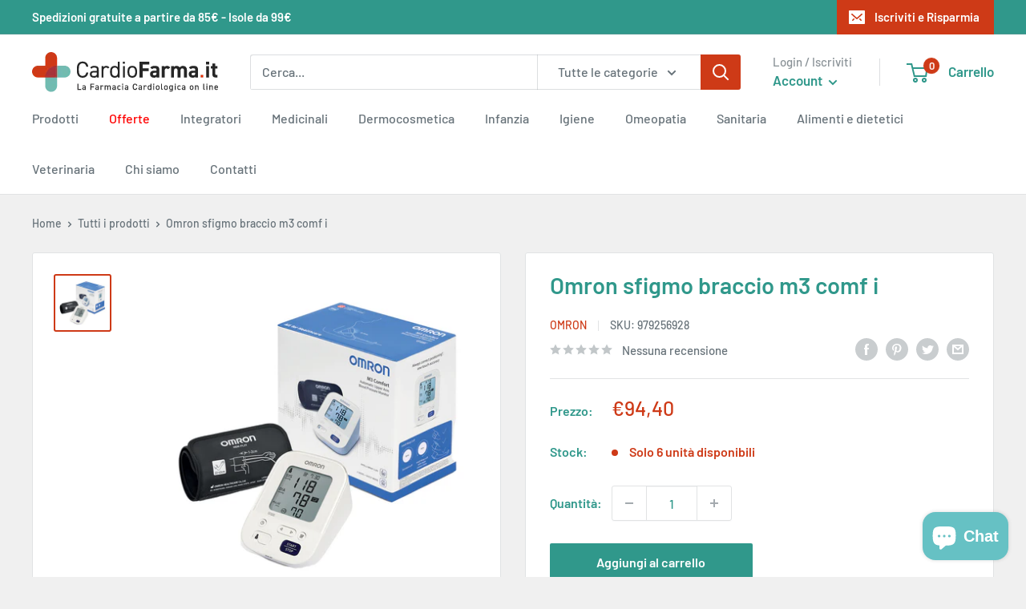

--- FILE ---
content_type: text/html; charset=utf-8
request_url: https://www.cardiofarma.it/products/omron-sfigmo-braccio-m3-comf-i
body_size: 51471
content:
<!doctype html>

<html class="no-js" lang="it">
  
  <!-- Hotjar Tracking Code for https://www.cardiofarma.it/ -->
<script>
    (function(h,o,t,j,a,r){
        h.hj=h.hj||function(){(h.hj.q=h.hj.q||[]).push(arguments)};
        h._hjSettings={hjid:2779761,hjsv:6};
        a=o.getElementsByTagName('head')[0];
        r=o.createElement('script');r.async=1;
        r.src=t+h._hjSettings.hjid+j+h._hjSettings.hjsv;
        a.appendChild(r);
    })(window,document,'https://static.hotjar.com/c/hotjar-','.js?sv=');
</script>
 
  <head>
    <meta charset="utf-8">
    <meta name="viewport" content="width=device-width, initial-scale=1.0, height=device-height, minimum-scale=1.0, maximum-scale=1.0">
    <meta name="theme-color" content="#ce3a17">
<meta name="google-site-verification" content="xHJ9JtHeUaRWXDNcURKqg2974-uF05PH_8vJbcioju4" /><title>Omron sfigmo braccio m3 comf i
</title><meta name="description" content="OMRON M3 COMFORT Descrizione Misuratore automatico di pressione arteriosa da braccio. Display LCD digitale. Intervallo pressione del bracciale: da 0 a 299 mmHg. Misurazione pulsazioni: da 40 a 180 battiti/min. Misurazione pressione arteriosa: - Sistolica: da 60 a 260 mmHg. - Diastolica: da 40 a 215 mmHg. Precisione pre"><link rel="canonical" href="https://www.cardiofarma.it/products/omron-sfigmo-braccio-m3-comf-i"><link rel="shortcut icon" href="//www.cardiofarma.it/cdn/shop/files/tarta-favicon_96x96.png?v=1639414188" type="image/png"><link rel="preload" as="style" href="//www.cardiofarma.it/cdn/shop/t/2/assets/theme.css?v=95374697460189246661638797200">
    <link rel="preload" as="script" href="//www.cardiofarma.it/cdn/shop/t/2/assets/theme.js?v=70034984005220077711641830877">
    <link rel="preconnect" href="https://cdn.shopify.com">
    <link rel="preconnect" href="https://fonts.shopifycdn.com">
    <link rel="dns-prefetch" href="https://productreviews.shopifycdn.com">
    <link rel="dns-prefetch" href="https://ajax.googleapis.com">
    <link rel="dns-prefetch" href="https://maps.googleapis.com">
    <link rel="dns-prefetch" href="https://maps.gstatic.com">

    <meta property="og:type" content="product">
  <meta property="og:title" content="Omron sfigmo braccio m3 comf i"><meta property="og:image" content="http://www.cardiofarma.it/cdn/shop/products/ec30301f03623d49db5485156d35d6d4.jpg?v=1638373307">
    <meta property="og:image:secure_url" content="https://www.cardiofarma.it/cdn/shop/products/ec30301f03623d49db5485156d35d6d4.jpg?v=1638373307">
    <meta property="og:image:width" content="1299">
    <meta property="og:image:height" content="1299"><meta property="product:price:amount" content="94,40">
  <meta property="product:price:currency" content="EUR"><meta property="og:description" content="OMRON M3 COMFORT Descrizione Misuratore automatico di pressione arteriosa da braccio. Display LCD digitale. Intervallo pressione del bracciale: da 0 a 299 mmHg. Misurazione pulsazioni: da 40 a 180 battiti/min. Misurazione pressione arteriosa: - Sistolica: da 60 a 260 mmHg. - Diastolica: da 40 a 215 mmHg. Precisione pre"><meta property="og:url" content="https://www.cardiofarma.it/products/omron-sfigmo-braccio-m3-comf-i">
<meta property="og:site_name" content="CardioFarma"><meta name="twitter:card" content="summary"><meta name="twitter:title" content="Omron sfigmo braccio m3 comf i">
  <meta name="twitter:description" content="OMRON M3 COMFORT Descrizione Misuratore automatico di pressione arteriosa da braccio. Display LCD digitale. Intervallo pressione del bracciale: da 0 a 299 mmHg. Misurazione pulsazioni: da 40 a 180 battiti/min. Misurazione pressione arteriosa: - Sistolica: da 60 a 260 mmHg. - Diastolica: da 40 a 215 mmHg. Precisione pressione: ? mmHg. Precisione pulsazioni: ?% rispetto al valore visualizzato. Dispositivo alimentato da 4 batterie &quot;&quot;AA&quot;&quot; da 1,5 V o alimentatore CA opzionale. Utilizzando batterie alcaline nuove, si possono effettuare circa 1000 misurazioni. Tensione nominale: 6V CC 4,0 W parti applicate tipo BF (bracciale). Conserva fino a 60 risultati per utente. Modalit&amp;amp;agrave d&#39;uso Metodo oscillometrico. Funzionamento continuo. Condizioni operative: da 10&amp;amp;degC a 40&amp;amp;degC/dal 15 al 90% di umidit&amp;amp;agrave relativa (senza condensa)/da 800 a 1060 hPa. Conservazione Conservare a una temperatura compresa fra i -20&amp;amp;degC e i +60&amp;amp;degC. Umidit&amp;amp;agrave relativa dal 10 al">
  <meta name="twitter:image" content="https://www.cardiofarma.it/cdn/shop/products/ec30301f03623d49db5485156d35d6d4_600x600_crop_center.jpg?v=1638373307">
    <link rel="preload" href="//www.cardiofarma.it/cdn/fonts/barlow/barlow_n6.329f582a81f63f125e63c20a5a80ae9477df68e1.woff2" as="font" type="font/woff2" crossorigin><link rel="preload" href="//www.cardiofarma.it/cdn/fonts/barlow/barlow_n5.a193a1990790eba0cc5cca569d23799830e90f07.woff2" as="font" type="font/woff2" crossorigin><style>
  @font-face {
  font-family: Barlow;
  font-weight: 600;
  font-style: normal;
  font-display: swap;
  src: url("//www.cardiofarma.it/cdn/fonts/barlow/barlow_n6.329f582a81f63f125e63c20a5a80ae9477df68e1.woff2") format("woff2"),
       url("//www.cardiofarma.it/cdn/fonts/barlow/barlow_n6.0163402e36247bcb8b02716880d0b39568412e9e.woff") format("woff");
}

  @font-face {
  font-family: Barlow;
  font-weight: 500;
  font-style: normal;
  font-display: swap;
  src: url("//www.cardiofarma.it/cdn/fonts/barlow/barlow_n5.a193a1990790eba0cc5cca569d23799830e90f07.woff2") format("woff2"),
       url("//www.cardiofarma.it/cdn/fonts/barlow/barlow_n5.ae31c82169b1dc0715609b8cc6a610b917808358.woff") format("woff");
}

@font-face {
  font-family: Barlow;
  font-weight: 600;
  font-style: normal;
  font-display: swap;
  src: url("//www.cardiofarma.it/cdn/fonts/barlow/barlow_n6.329f582a81f63f125e63c20a5a80ae9477df68e1.woff2") format("woff2"),
       url("//www.cardiofarma.it/cdn/fonts/barlow/barlow_n6.0163402e36247bcb8b02716880d0b39568412e9e.woff") format("woff");
}

@font-face {
  font-family: Barlow;
  font-weight: 600;
  font-style: italic;
  font-display: swap;
  src: url("//www.cardiofarma.it/cdn/fonts/barlow/barlow_i6.5a22bd20fb27bad4d7674cc6e666fb9c77d813bb.woff2") format("woff2"),
       url("//www.cardiofarma.it/cdn/fonts/barlow/barlow_i6.1c8787fcb59f3add01a87f21b38c7ef797e3b3a1.woff") format("woff");
}


  @font-face {
  font-family: Barlow;
  font-weight: 700;
  font-style: normal;
  font-display: swap;
  src: url("//www.cardiofarma.it/cdn/fonts/barlow/barlow_n7.691d1d11f150e857dcbc1c10ef03d825bc378d81.woff2") format("woff2"),
       url("//www.cardiofarma.it/cdn/fonts/barlow/barlow_n7.4fdbb1cb7da0e2c2f88492243ffa2b4f91924840.woff") format("woff");
}

  @font-face {
  font-family: Barlow;
  font-weight: 500;
  font-style: italic;
  font-display: swap;
  src: url("//www.cardiofarma.it/cdn/fonts/barlow/barlow_i5.714d58286997b65cd479af615cfa9bb0a117a573.woff2") format("woff2"),
       url("//www.cardiofarma.it/cdn/fonts/barlow/barlow_i5.0120f77e6447d3b5df4bbec8ad8c2d029d87fb21.woff") format("woff");
}

  @font-face {
  font-family: Barlow;
  font-weight: 700;
  font-style: italic;
  font-display: swap;
  src: url("//www.cardiofarma.it/cdn/fonts/barlow/barlow_i7.50e19d6cc2ba5146fa437a5a7443c76d5d730103.woff2") format("woff2"),
       url("//www.cardiofarma.it/cdn/fonts/barlow/barlow_i7.47e9f98f1b094d912e6fd631cc3fe93d9f40964f.woff") format("woff");
}


  :root {
    --default-text-font-size : 15px;
    --base-text-font-size    : 16px;
    --heading-font-family    : Barlow, sans-serif;
    --heading-font-weight    : 600;
    --heading-font-style     : normal;
    --text-font-family       : Barlow, sans-serif;
    --text-font-weight       : 500;
    --text-font-style        : normal;
    --text-font-bolder-weight: 600;
    --text-link-decoration   : underline;

    --text-color               : #677279;
    --text-color-rgb           : 103, 114, 121;
    --heading-color            : #30988b;
    --border-color             : #e1e3e4;
    --border-color-rgb         : 225, 227, 228;
    --form-border-color        : #d4d6d8;
    --accent-color             : #ce3a17;
    --accent-color-rgb         : 206, 58, 23;
    --link-color               : #ce3a17;
    --link-color-hover         : #89270f;
    --background               : #f0f0f0;
    --secondary-background     : #ffffff;
    --secondary-background-rgb : 255, 255, 255;
    --accent-background        : rgba(206, 58, 23, 0.08);

    --input-background: #ffffff;

    --error-color       : #ff0000;
    --error-background  : rgba(255, 0, 0, 0.07);
    --success-color     : #00aa00;
    --success-background: rgba(0, 170, 0, 0.11);

    --primary-button-background      : #30988b;
    --primary-button-background-rgb  : 48, 152, 139;
    --primary-button-text-color      : #ffffff;
    --secondary-button-background    : #30988b;
    --secondary-button-background-rgb: 48, 152, 139;
    --secondary-button-text-color    : #ffffff;

    --header-background      : #ffffff;
    --header-text-color      : #30988b;
    --header-light-text-color: #8a9297;
    --header-border-color    : rgba(138, 146, 151, 0.3);
    --header-accent-color    : #ce3a17;

    --footer-background-color:    #f3f5f6;
    --footer-heading-text-color:  #30988b;
    --footer-body-text-color:     #677279;
    --footer-body-text-color-rgb: 103, 114, 121;
    --footer-accent-color:        #ce3a17;
    --footer-accent-color-rgb:    206, 58, 23;
    --footer-border:              none;
    
    --flickity-arrow-color: #abb1b4;--product-on-sale-accent           : #ce3a17;
    --product-on-sale-accent-rgb       : 206, 58, 23;
    --product-on-sale-color            : #ffffff;
    --product-in-stock-color           : #30988b;
    --product-low-stock-color          : #ce3a17;
    --product-sold-out-color           : #8a9297;
    --product-custom-label-1-background: #008a00;
    --product-custom-label-1-color     : #ffffff;
    --product-custom-label-2-background: #00a500;
    --product-custom-label-2-color     : #ffffff;
    --product-review-star-color        : #ffbd00;

    --mobile-container-gutter : 20px;
    --desktop-container-gutter: 40px;

    /* Shopify related variables */
    --payment-terms-background-color: #f0f0f0;
  }
</style>

<script>
  // IE11 does not have support for CSS variables, so we have to polyfill them
  if (!(((window || {}).CSS || {}).supports && window.CSS.supports('(--a: 0)'))) {
    const script = document.createElement('script');
    script.type = 'text/javascript';
    script.src = 'https://cdn.jsdelivr.net/npm/css-vars-ponyfill@2';
    script.onload = function() {
      cssVars({});
    };

    document.getElementsByTagName('head')[0].appendChild(script);
  }
</script>


    <script>window.performance && window.performance.mark && window.performance.mark('shopify.content_for_header.start');</script><meta name="google-site-verification" content="xHJ9JtHeUaRWXDNcURKqg2974-uF05PH_8vJbcioju4">
<meta id="shopify-digital-wallet" name="shopify-digital-wallet" content="/60647506144/digital_wallets/dialog">
<meta name="shopify-checkout-api-token" content="ed9e455272ed7b9c7495351d1a72c2fd">
<meta id="in-context-paypal-metadata" data-shop-id="60647506144" data-venmo-supported="false" data-environment="production" data-locale="it_IT" data-paypal-v4="true" data-currency="EUR">
<link rel="alternate" type="application/json+oembed" href="https://www.cardiofarma.it/products/omron-sfigmo-braccio-m3-comf-i.oembed">
<script async="async" src="/checkouts/internal/preloads.js?locale=it-IT"></script>
<link rel="preconnect" href="https://shop.app" crossorigin="anonymous">
<script async="async" src="https://shop.app/checkouts/internal/preloads.js?locale=it-IT&shop_id=60647506144" crossorigin="anonymous"></script>
<script id="apple-pay-shop-capabilities" type="application/json">{"shopId":60647506144,"countryCode":"IT","currencyCode":"EUR","merchantCapabilities":["supports3DS"],"merchantId":"gid:\/\/shopify\/Shop\/60647506144","merchantName":"CardioFarma","requiredBillingContactFields":["postalAddress","email","phone"],"requiredShippingContactFields":["postalAddress","email","phone"],"shippingType":"shipping","supportedNetworks":["visa","maestro","masterCard","amex"],"total":{"type":"pending","label":"CardioFarma","amount":"1.00"},"shopifyPaymentsEnabled":true,"supportsSubscriptions":true}</script>
<script id="shopify-features" type="application/json">{"accessToken":"ed9e455272ed7b9c7495351d1a72c2fd","betas":["rich-media-storefront-analytics"],"domain":"www.cardiofarma.it","predictiveSearch":true,"shopId":60647506144,"locale":"it"}</script>
<script>var Shopify = Shopify || {};
Shopify.shop = "farmacia-tartaglione.myshopify.com";
Shopify.locale = "it";
Shopify.currency = {"active":"EUR","rate":"1.0"};
Shopify.country = "IT";
Shopify.theme = {"name":"Warehouse","id":128378601696,"schema_name":"Warehouse","schema_version":"2.5.1","theme_store_id":871,"role":"main"};
Shopify.theme.handle = "null";
Shopify.theme.style = {"id":null,"handle":null};
Shopify.cdnHost = "www.cardiofarma.it/cdn";
Shopify.routes = Shopify.routes || {};
Shopify.routes.root = "/";</script>
<script type="module">!function(o){(o.Shopify=o.Shopify||{}).modules=!0}(window);</script>
<script>!function(o){function n(){var o=[];function n(){o.push(Array.prototype.slice.apply(arguments))}return n.q=o,n}var t=o.Shopify=o.Shopify||{};t.loadFeatures=n(),t.autoloadFeatures=n()}(window);</script>
<script>
  window.ShopifyPay = window.ShopifyPay || {};
  window.ShopifyPay.apiHost = "shop.app\/pay";
  window.ShopifyPay.redirectState = null;
</script>
<script id="shop-js-analytics" type="application/json">{"pageType":"product"}</script>
<script defer="defer" async type="module" src="//www.cardiofarma.it/cdn/shopifycloud/shop-js/modules/v2/client.init-shop-cart-sync_woLKmmEG.it.esm.js"></script>
<script defer="defer" async type="module" src="//www.cardiofarma.it/cdn/shopifycloud/shop-js/modules/v2/chunk.common_D1GdzbYo.esm.js"></script>
<script type="module">
  await import("//www.cardiofarma.it/cdn/shopifycloud/shop-js/modules/v2/client.init-shop-cart-sync_woLKmmEG.it.esm.js");
await import("//www.cardiofarma.it/cdn/shopifycloud/shop-js/modules/v2/chunk.common_D1GdzbYo.esm.js");

  window.Shopify.SignInWithShop?.initShopCartSync?.({"fedCMEnabled":true,"windoidEnabled":true});

</script>
<script>
  window.Shopify = window.Shopify || {};
  if (!window.Shopify.featureAssets) window.Shopify.featureAssets = {};
  window.Shopify.featureAssets['shop-js'] = {"shop-cart-sync":["modules/v2/client.shop-cart-sync_DoZw7IjV.it.esm.js","modules/v2/chunk.common_D1GdzbYo.esm.js"],"init-fed-cm":["modules/v2/client.init-fed-cm_CRbR4VzH.it.esm.js","modules/v2/chunk.common_D1GdzbYo.esm.js"],"init-windoid":["modules/v2/client.init-windoid_uc3JQA_P.it.esm.js","modules/v2/chunk.common_D1GdzbYo.esm.js"],"init-shop-email-lookup-coordinator":["modules/v2/client.init-shop-email-lookup-coordinator_CutJc-VU.it.esm.js","modules/v2/chunk.common_D1GdzbYo.esm.js"],"shop-toast-manager":["modules/v2/client.shop-toast-manager_D4qfIEGD.it.esm.js","modules/v2/chunk.common_D1GdzbYo.esm.js"],"shop-button":["modules/v2/client.shop-button_ye9yqGzW.it.esm.js","modules/v2/chunk.common_D1GdzbYo.esm.js"],"shop-login-button":["modules/v2/client.shop-login-button_DZp6C-FA.it.esm.js","modules/v2/chunk.common_D1GdzbYo.esm.js","modules/v2/chunk.modal_BaWRk9Fd.esm.js"],"shop-cash-offers":["modules/v2/client.shop-cash-offers_BWyW93xa.it.esm.js","modules/v2/chunk.common_D1GdzbYo.esm.js","modules/v2/chunk.modal_BaWRk9Fd.esm.js"],"avatar":["modules/v2/client.avatar_BTnouDA3.it.esm.js"],"init-shop-cart-sync":["modules/v2/client.init-shop-cart-sync_woLKmmEG.it.esm.js","modules/v2/chunk.common_D1GdzbYo.esm.js"],"init-shop-for-new-customer-accounts":["modules/v2/client.init-shop-for-new-customer-accounts_BtoK7Eqg.it.esm.js","modules/v2/client.shop-login-button_DZp6C-FA.it.esm.js","modules/v2/chunk.common_D1GdzbYo.esm.js","modules/v2/chunk.modal_BaWRk9Fd.esm.js"],"pay-button":["modules/v2/client.pay-button_BihE1Peo.it.esm.js","modules/v2/chunk.common_D1GdzbYo.esm.js"],"init-customer-accounts-sign-up":["modules/v2/client.init-customer-accounts-sign-up_CZh5nHrj.it.esm.js","modules/v2/client.shop-login-button_DZp6C-FA.it.esm.js","modules/v2/chunk.common_D1GdzbYo.esm.js","modules/v2/chunk.modal_BaWRk9Fd.esm.js"],"checkout-modal":["modules/v2/client.checkout-modal_BW1MEhpu.it.esm.js","modules/v2/chunk.common_D1GdzbYo.esm.js","modules/v2/chunk.modal_BaWRk9Fd.esm.js"],"init-customer-accounts":["modules/v2/client.init-customer-accounts_CkyvRltm.it.esm.js","modules/v2/client.shop-login-button_DZp6C-FA.it.esm.js","modules/v2/chunk.common_D1GdzbYo.esm.js","modules/v2/chunk.modal_BaWRk9Fd.esm.js"],"lead-capture":["modules/v2/client.lead-capture_DnAPIQOJ.it.esm.js","modules/v2/chunk.common_D1GdzbYo.esm.js","modules/v2/chunk.modal_BaWRk9Fd.esm.js"],"shop-follow-button":["modules/v2/client.shop-follow-button_OPMr-cKt.it.esm.js","modules/v2/chunk.common_D1GdzbYo.esm.js","modules/v2/chunk.modal_BaWRk9Fd.esm.js"],"shop-login":["modules/v2/client.shop-login_CcHOjb_3.it.esm.js","modules/v2/chunk.common_D1GdzbYo.esm.js","modules/v2/chunk.modal_BaWRk9Fd.esm.js"],"payment-terms":["modules/v2/client.payment-terms_TcmQVrLZ.it.esm.js","modules/v2/chunk.common_D1GdzbYo.esm.js","modules/v2/chunk.modal_BaWRk9Fd.esm.js"]};
</script>
<script>(function() {
  var isLoaded = false;
  function asyncLoad() {
    if (isLoaded) return;
    isLoaded = true;
    var urls = ["https:\/\/ecommplugins-scripts.trustpilot.com\/v2.1\/js\/header.min.js?settings=eyJrZXkiOiJSaDdVVG02ZXRUN2dXbWZWIiwicyI6InNrdSJ9\u0026shop=farmacia-tartaglione.myshopify.com","https:\/\/ecommplugins-trustboxsettings.trustpilot.com\/farmacia-tartaglione.myshopify.com.js?settings=1639673636442\u0026shop=farmacia-tartaglione.myshopify.com","https:\/\/widget.trustpilot.com\/bootstrap\/v5\/tp.widget.sync.bootstrap.min.js?shop=farmacia-tartaglione.myshopify.com","https:\/\/s.kk-resources.com\/leadtag.js?shop=farmacia-tartaglione.myshopify.com","https:\/\/cdn.sesami.co\/shopify.js?shop=farmacia-tartaglione.myshopify.com"];
    for (var i = 0; i < urls.length; i++) {
      var s = document.createElement('script');
      s.type = 'text/javascript';
      s.async = true;
      s.src = urls[i];
      var x = document.getElementsByTagName('script')[0];
      x.parentNode.insertBefore(s, x);
    }
  };
  if(window.attachEvent) {
    window.attachEvent('onload', asyncLoad);
  } else {
    window.addEventListener('load', asyncLoad, false);
  }
})();</script>
<script id="__st">var __st={"a":60647506144,"offset":3600,"reqid":"4a105d97-63a2-4f13-a058-93a4b49c0fdd-1763240835","pageurl":"www.cardiofarma.it\/products\/omron-sfigmo-braccio-m3-comf-i","u":"8d022a7435a6","p":"product","rtyp":"product","rid":7465487663328};</script>
<script>window.ShopifyPaypalV4VisibilityTracking = true;</script>
<script id="captcha-bootstrap">!function(){'use strict';const t='contact',e='account',n='new_comment',o=[[t,t],['blogs',n],['comments',n],[t,'customer']],c=[[e,'customer_login'],[e,'guest_login'],[e,'recover_customer_password'],[e,'create_customer']],r=t=>t.map((([t,e])=>`form[action*='/${t}']:not([data-nocaptcha='true']) input[name='form_type'][value='${e}']`)).join(','),a=t=>()=>t?[...document.querySelectorAll(t)].map((t=>t.form)):[];function s(){const t=[...o],e=r(t);return a(e)}const i='password',u='form_key',d=['recaptcha-v3-token','g-recaptcha-response','h-captcha-response',i],f=()=>{try{return window.sessionStorage}catch{return}},m='__shopify_v',_=t=>t.elements[u];function p(t,e,n=!1){try{const o=window.sessionStorage,c=JSON.parse(o.getItem(e)),{data:r}=function(t){const{data:e,action:n}=t;return t[m]||n?{data:e,action:n}:{data:t,action:n}}(c);for(const[e,n]of Object.entries(r))t.elements[e]&&(t.elements[e].value=n);n&&o.removeItem(e)}catch(o){console.error('form repopulation failed',{error:o})}}const l='form_type',E='cptcha';function T(t){t.dataset[E]=!0}const w=window,h=w.document,L='Shopify',v='ce_forms',y='captcha';let A=!1;((t,e)=>{const n=(g='f06e6c50-85a8-45c8-87d0-21a2b65856fe',I='https://cdn.shopify.com/shopifycloud/storefront-forms-hcaptcha/ce_storefront_forms_captcha_hcaptcha.v1.5.2.iife.js',D={infoText:'Protetto da hCaptcha',privacyText:'Privacy',termsText:'Termini'},(t,e,n)=>{const o=w[L][v],c=o.bindForm;if(c)return c(t,g,e,D).then(n);var r;o.q.push([[t,g,e,D],n]),r=I,A||(h.body.append(Object.assign(h.createElement('script'),{id:'captcha-provider',async:!0,src:r})),A=!0)});var g,I,D;w[L]=w[L]||{},w[L][v]=w[L][v]||{},w[L][v].q=[],w[L][y]=w[L][y]||{},w[L][y].protect=function(t,e){n(t,void 0,e),T(t)},Object.freeze(w[L][y]),function(t,e,n,w,h,L){const[v,y,A,g]=function(t,e,n){const i=e?o:[],u=t?c:[],d=[...i,...u],f=r(d),m=r(i),_=r(d.filter((([t,e])=>n.includes(e))));return[a(f),a(m),a(_),s()]}(w,h,L),I=t=>{const e=t.target;return e instanceof HTMLFormElement?e:e&&e.form},D=t=>v().includes(t);t.addEventListener('submit',(t=>{const e=I(t);if(!e)return;const n=D(e)&&!e.dataset.hcaptchaBound&&!e.dataset.recaptchaBound,o=_(e),c=g().includes(e)&&(!o||!o.value);(n||c)&&t.preventDefault(),c&&!n&&(function(t){try{if(!f())return;!function(t){const e=f();if(!e)return;const n=_(t);if(!n)return;const o=n.value;o&&e.removeItem(o)}(t);const e=Array.from(Array(32),(()=>Math.random().toString(36)[2])).join('');!function(t,e){_(t)||t.append(Object.assign(document.createElement('input'),{type:'hidden',name:u})),t.elements[u].value=e}(t,e),function(t,e){const n=f();if(!n)return;const o=[...t.querySelectorAll(`input[type='${i}']`)].map((({name:t})=>t)),c=[...d,...o],r={};for(const[a,s]of new FormData(t).entries())c.includes(a)||(r[a]=s);n.setItem(e,JSON.stringify({[m]:1,action:t.action,data:r}))}(t,e)}catch(e){console.error('failed to persist form',e)}}(e),e.submit())}));const S=(t,e)=>{t&&!t.dataset[E]&&(n(t,e.some((e=>e===t))),T(t))};for(const o of['focusin','change'])t.addEventListener(o,(t=>{const e=I(t);D(e)&&S(e,y())}));const B=e.get('form_key'),M=e.get(l),P=B&&M;t.addEventListener('DOMContentLoaded',(()=>{const t=y();if(P)for(const e of t)e.elements[l].value===M&&p(e,B);[...new Set([...A(),...v().filter((t=>'true'===t.dataset.shopifyCaptcha))])].forEach((e=>S(e,t)))}))}(h,new URLSearchParams(w.location.search),n,t,e,['guest_login'])})(!0,!0)}();</script>
<script integrity="sha256-52AcMU7V7pcBOXWImdc/TAGTFKeNjmkeM1Pvks/DTgc=" data-source-attribution="shopify.loadfeatures" defer="defer" src="//www.cardiofarma.it/cdn/shopifycloud/storefront/assets/storefront/load_feature-81c60534.js" crossorigin="anonymous"></script>
<script crossorigin="anonymous" defer="defer" src="//www.cardiofarma.it/cdn/shopifycloud/storefront/assets/shopify_pay/storefront-65b4c6d7.js?v=20250812"></script>
<script data-source-attribution="shopify.dynamic_checkout.dynamic.init">var Shopify=Shopify||{};Shopify.PaymentButton=Shopify.PaymentButton||{isStorefrontPortableWallets:!0,init:function(){window.Shopify.PaymentButton.init=function(){};var t=document.createElement("script");t.src="https://www.cardiofarma.it/cdn/shopifycloud/portable-wallets/latest/portable-wallets.it.js",t.type="module",document.head.appendChild(t)}};
</script>
<script data-source-attribution="shopify.dynamic_checkout.buyer_consent">
  function portableWalletsHideBuyerConsent(e){var t=document.getElementById("shopify-buyer-consent"),n=document.getElementById("shopify-subscription-policy-button");t&&n&&(t.classList.add("hidden"),t.setAttribute("aria-hidden","true"),n.removeEventListener("click",e))}function portableWalletsShowBuyerConsent(e){var t=document.getElementById("shopify-buyer-consent"),n=document.getElementById("shopify-subscription-policy-button");t&&n&&(t.classList.remove("hidden"),t.removeAttribute("aria-hidden"),n.addEventListener("click",e))}window.Shopify?.PaymentButton&&(window.Shopify.PaymentButton.hideBuyerConsent=portableWalletsHideBuyerConsent,window.Shopify.PaymentButton.showBuyerConsent=portableWalletsShowBuyerConsent);
</script>
<script>
  function portableWalletsCleanup(e){e&&e.src&&console.error("Failed to load portable wallets script "+e.src);var t=document.querySelectorAll("shopify-accelerated-checkout .shopify-payment-button__skeleton, shopify-accelerated-checkout-cart .wallet-cart-button__skeleton"),e=document.getElementById("shopify-buyer-consent");for(let e=0;e<t.length;e++)t[e].remove();e&&e.remove()}function portableWalletsNotLoadedAsModule(e){e instanceof ErrorEvent&&"string"==typeof e.message&&e.message.includes("import.meta")&&"string"==typeof e.filename&&e.filename.includes("portable-wallets")&&(window.removeEventListener("error",portableWalletsNotLoadedAsModule),window.Shopify.PaymentButton.failedToLoad=e,"loading"===document.readyState?document.addEventListener("DOMContentLoaded",window.Shopify.PaymentButton.init):window.Shopify.PaymentButton.init())}window.addEventListener("error",portableWalletsNotLoadedAsModule);
</script>

<script type="module" src="https://www.cardiofarma.it/cdn/shopifycloud/portable-wallets/latest/portable-wallets.it.js" onError="portableWalletsCleanup(this)" crossorigin="anonymous"></script>
<script nomodule>
  document.addEventListener("DOMContentLoaded", portableWalletsCleanup);
</script>

<link id="shopify-accelerated-checkout-styles" rel="stylesheet" media="screen" href="https://www.cardiofarma.it/cdn/shopifycloud/portable-wallets/latest/accelerated-checkout-backwards-compat.css" crossorigin="anonymous">
<style id="shopify-accelerated-checkout-cart">
        #shopify-buyer-consent {
  margin-top: 1em;
  display: inline-block;
  width: 100%;
}

#shopify-buyer-consent.hidden {
  display: none;
}

#shopify-subscription-policy-button {
  background: none;
  border: none;
  padding: 0;
  text-decoration: underline;
  font-size: inherit;
  cursor: pointer;
}

#shopify-subscription-policy-button::before {
  box-shadow: none;
}

      </style>

<script>window.performance && window.performance.mark && window.performance.mark('shopify.content_for_header.end');</script>

    <link rel="stylesheet" href="//www.cardiofarma.it/cdn/shop/t/2/assets/theme.css?v=95374697460189246661638797200">

    
  <script type="application/ld+json">
  {
    "@context": "http://schema.org",
    "@type": "Product",
    "offers": [{
          "@type": "Offer",
          "name": "Default Title",
          "availability":"https://schema.org/InStock",
          "price": 94.4,
          "priceCurrency": "EUR",
          "priceValidUntil": "2025-11-25","sku": "979256928","url": "/products/omron-sfigmo-braccio-m3-comf-i?variant=48256699892050"
        }
],
      "gtin13": "4015672111806",
      "productId": "4015672111806",
    "brand": {
      "name": "OMRON"
    },
    "name": "Omron sfigmo braccio m3 comf i",
    "description": "OMRON M3 COMFORT \nDescrizione Misuratore automatico di pressione arteriosa da braccio. Display LCD digitale. Intervallo pressione del bracciale: da 0 a 299 mmHg.  Misurazione pulsazioni: da 40 a 180 battiti\/min.  Misurazione pressione arteriosa: - Sistolica: da 60 a 260 mmHg. - Diastolica: da 40 a 215 mmHg.  Precisione pressione: ? mmHg. Precisione pulsazioni: ?% rispetto al valore visualizzato.  Dispositivo alimentato da 4 batterie \"\"AA\"\" da 1,5 V o alimentatore CA opzionale. Utilizzando batterie alcaline nuove, si possono effettuare circa 1000 misurazioni.  Tensione nominale: 6V CC 4,0 W parti applicate tipo BF (bracciale).  Conserva fino a 60 risultati per utente.  Modalit\u0026amp;agrave d'uso Metodo oscillometrico. Funzionamento continuo. Condizioni operative: da 10\u0026amp;degC a 40\u0026amp;degC\/dal 15 al 90% di umidit\u0026amp;agrave relativa (senza condensa)\/da 800 a 1060 hPa.  Conservazione Conservare a una temperatura compresa fra i -20\u0026amp;degC e i +60\u0026amp;degC. Umidit\u0026amp;agrave relativa dal 10 al 90%, senza condensa. Validit\u0026amp;agrave: 5 anni (misuratore, bracciale, alimentare CA opzionale).  Formato Confezione contenente: misuratore, bracciale (HEM-FL31), 4 batterie \"\"AA\"\", custodia, manuale di istruzioni 1 e 2. Misuratore: 105 mm (larghezza) x 85 mm (altezza) x 152 mm (lunghezza). Bracciale: 145 mm x 532 mm (tubo dell'aria: 750 mm). Peso netto: misuratore 340 g circa (batterie escluse) bracciale 163 g.  Cod. OMM3IWN\"",
    "category": "SANITARIA",
    "url": "/products/omron-sfigmo-braccio-m3-comf-i",
    "sku": "979256928",
    "image": {
      "@type": "ImageObject",
      "url": "https://www.cardiofarma.it/cdn/shop/products/ec30301f03623d49db5485156d35d6d4_1024x.jpg?v=1638373307",
      "image": "https://www.cardiofarma.it/cdn/shop/products/ec30301f03623d49db5485156d35d6d4_1024x.jpg?v=1638373307",
      "name": "Omron sfigmo braccio m3 comf i",
      "width": "1024",
      "height": "1024"
    }
  }
  </script>



  <script type="application/ld+json">
  {
    "@context": "http://schema.org",
    "@type": "BreadcrumbList",
  "itemListElement": [{
      "@type": "ListItem",
      "position": 1,
      "name": "Home",
      "item": "https://www.cardiofarma.it"
    },{
          "@type": "ListItem",
          "position": 2,
          "name": "Omron sfigmo braccio m3 comf i",
          "item": "https://www.cardiofarma.it/products/omron-sfigmo-braccio-m3-comf-i"
        }]
  }
  </script>


    <script>
      // This allows to expose several variables to the global scope, to be used in scripts
      window.theme = {
        pageType: "product",
        cartCount: 0,
        moneyFormat: "€{{amount_with_comma_separator}}",
        moneyWithCurrencyFormat: "€{{amount_with_comma_separator}} EUR",
        currencyCodeEnabled: false,
        showDiscount: true,
        discountMode: "percentage",
        searchMode: "product,article",
        searchUnavailableProducts: "last",
        cartType: "page"
      };

      window.routes = {
        rootUrl: "\/",
        rootUrlWithoutSlash: '',
        cartUrl: "\/cart",
        cartAddUrl: "\/cart\/add",
        cartChangeUrl: "\/cart\/change",
        searchUrl: "\/search",
        productRecommendationsUrl: "\/recommendations\/products"
      };

      window.languages = {
        productRegularPrice: "Prezzo base",
        productSalePrice: "Prezzo offerta",
        collectionOnSaleLabel: "Risparmia {{savings}}",
        productFormUnavailable: "Non disponibile",
        productFormAddToCart: "Aggiungi al carrello",
        productFormSoldOut: "Esaurito",
        productAdded: "Prodotto aggiunto al carrello",
        productAddedShort: "Aggiunto!",
        shippingEstimatorNoResults: "Nessuna spedizione trovata per il tuo indirizzo.",
        shippingEstimatorOneResult: "C\u0026#39;è una tariffa di spedizione per il tuo indirizzo:",
        shippingEstimatorMultipleResults: "Ci sono {{count}} tariffe di spedizione per il tuo indirizzo:",
        shippingEstimatorErrors: "Ci sono alcuni errori:"
      };

      window.lazySizesConfig = {
        loadHidden: false,
        hFac: 0.8,
        expFactor: 3,
        customMedia: {
          '--phone': '(max-width: 640px)',
          '--tablet': '(min-width: 641px) and (max-width: 1023px)',
          '--lap': '(min-width: 1024px)'
        }
      };

      document.documentElement.className = document.documentElement.className.replace('no-js', 'js');
    </script><script src="https://code.jquery.com/jquery-3.6.0.min.js" integrity="sha256-/xUj+3OJU5yExlq6GSYGSHk7tPXikynS7ogEvDej/m4=" crossorigin="anonymous"></script>
    <script src="//www.cardiofarma.it/cdn/shop/t/2/assets/theme.js?v=70034984005220077711641830877" defer></script>
    <script src="//www.cardiofarma.it/cdn/shop/t/2/assets/custom.js?v=126610635623196185471635850761" defer></script><script>
        (function () {
          window.onpageshow = function() {
            // We force re-freshing the cart content onpageshow, as most browsers will serve a cache copy when hitting the
            // back button, which cause staled data
            document.documentElement.dispatchEvent(new CustomEvent('cart:refresh', {
              bubbles: true,
              detail: {scrollToTop: false}
            }));
          };
        })();
      </script><script type="text/javascript">
var _iub = _iub || [];
_iub.csConfiguration = {"consentOnContinuedBrowsing":false,"whitelabel":false,"lang":"it","siteId":2398666,"floatingPreferencesButtonDisplay":"bottom-right","perPurposeConsent":true,"cookiePolicyId":85557123, "banner":{ "brandBackgroundColor":"none","brandTextColor":"black","logo":"[data-uri]","acceptButtonDisplay":true,"customizeButtonDisplay":true,"acceptButtonColor":"#ce3a17","acceptButtonCaptionColor":"white","customizeButtonColor":"#ce3a17","customizeButtonCaptionColor":"#ffffff","rejectButtonColor":"#30988b","rejectButtonCaptionColor":"white","position":"float-bottom-right","textColor":"black","backgroundColor":"#2db4a4","rejectButtonDisplay":true,"listPurposes":true }};
</script>
<script type="text/javascript" src="//cdn.iubenda.com/cs/iubenda_cs.js" charset="UTF-8" async></script>    
  
<!-- BEGIN app block: shopify://apps/klaviyo-email-marketing-sms/blocks/klaviyo-onsite-embed/2632fe16-c075-4321-a88b-50b567f42507 -->












  <script async src="https://static.klaviyo.com/onsite/js/TJEYaT/klaviyo.js?company_id=TJEYaT"></script>
  <script>!function(){if(!window.klaviyo){window._klOnsite=window._klOnsite||[];try{window.klaviyo=new Proxy({},{get:function(n,i){return"push"===i?function(){var n;(n=window._klOnsite).push.apply(n,arguments)}:function(){for(var n=arguments.length,o=new Array(n),w=0;w<n;w++)o[w]=arguments[w];var t="function"==typeof o[o.length-1]?o.pop():void 0,e=new Promise((function(n){window._klOnsite.push([i].concat(o,[function(i){t&&t(i),n(i)}]))}));return e}}})}catch(n){window.klaviyo=window.klaviyo||[],window.klaviyo.push=function(){var n;(n=window._klOnsite).push.apply(n,arguments)}}}}();</script>

  
    <script id="viewed_product">
      if (item == null) {
        var _learnq = _learnq || [];

        var MetafieldReviews = null
        var MetafieldYotpoRating = null
        var MetafieldYotpoCount = null
        var MetafieldLooxRating = null
        var MetafieldLooxCount = null
        var okendoProduct = null
        var okendoProductReviewCount = null
        var okendoProductReviewAverageValue = null
        try {
          // The following fields are used for Customer Hub recently viewed in order to add reviews.
          // This information is not part of __kla_viewed. Instead, it is part of __kla_viewed_reviewed_items
          MetafieldReviews = {};
          MetafieldYotpoRating = null
          MetafieldYotpoCount = null
          MetafieldLooxRating = null
          MetafieldLooxCount = null

          okendoProduct = null
          // If the okendo metafield is not legacy, it will error, which then requires the new json formatted data
          if (okendoProduct && 'error' in okendoProduct) {
            okendoProduct = null
          }
          okendoProductReviewCount = okendoProduct ? okendoProduct.reviewCount : null
          okendoProductReviewAverageValue = okendoProduct ? okendoProduct.reviewAverageValue : null
        } catch (error) {
          console.error('Error in Klaviyo onsite reviews tracking:', error);
        }

        var item = {
          Name: "Omron sfigmo braccio m3 comf i",
          ProductID: 7465487663328,
          Categories: ["Elettromedicali","Sanitaria","Sfigmomanometri"],
          ImageURL: "https://www.cardiofarma.it/cdn/shop/products/ec30301f03623d49db5485156d35d6d4_grande.jpg?v=1638373307",
          URL: "https://www.cardiofarma.it/products/omron-sfigmo-braccio-m3-comf-i",
          Brand: "OMRON",
          Price: "€94,40",
          Value: "94,40",
          CompareAtPrice: "€0,00"
        };
        _learnq.push(['track', 'Viewed Product', item]);
        _learnq.push(['trackViewedItem', {
          Title: item.Name,
          ItemId: item.ProductID,
          Categories: item.Categories,
          ImageUrl: item.ImageURL,
          Url: item.URL,
          Metadata: {
            Brand: item.Brand,
            Price: item.Price,
            Value: item.Value,
            CompareAtPrice: item.CompareAtPrice
          },
          metafields:{
            reviews: MetafieldReviews,
            yotpo:{
              rating: MetafieldYotpoRating,
              count: MetafieldYotpoCount,
            },
            loox:{
              rating: MetafieldLooxRating,
              count: MetafieldLooxCount,
            },
            okendo: {
              rating: okendoProductReviewAverageValue,
              count: okendoProductReviewCount,
            }
          }
        }]);
      }
    </script>
  




  <script>
    window.klaviyoReviewsProductDesignMode = false
  </script>







<!-- END app block --><!-- BEGIN app block: shopify://apps/minmaxify-order-limits/blocks/app-embed-block/3acfba32-89f3-4377-ae20-cbb9abc48475 --><script type="text/javascript" src="https://limits.minmaxify.com/farmacia-tartaglione.myshopify.com?v=102&r=20230710144402"></script>

<!-- END app block --><script src="https://cdn.shopify.com/extensions/7bc9bb47-adfa-4267-963e-cadee5096caf/inbox-1252/assets/inbox-chat-loader.js" type="text/javascript" defer="defer"></script>
<link href="https://monorail-edge.shopifysvc.com" rel="dns-prefetch">
<script>(function(){if ("sendBeacon" in navigator && "performance" in window) {try {var session_token_from_headers = performance.getEntriesByType('navigation')[0].serverTiming.find(x => x.name == '_s').description;} catch {var session_token_from_headers = undefined;}var session_cookie_matches = document.cookie.match(/_shopify_s=([^;]*)/);var session_token_from_cookie = session_cookie_matches && session_cookie_matches.length === 2 ? session_cookie_matches[1] : "";var session_token = session_token_from_headers || session_token_from_cookie || "";function handle_abandonment_event(e) {var entries = performance.getEntries().filter(function(entry) {return /monorail-edge.shopifysvc.com/.test(entry.name);});if (!window.abandonment_tracked && entries.length === 0) {window.abandonment_tracked = true;var currentMs = Date.now();var navigation_start = performance.timing.navigationStart;var payload = {shop_id: 60647506144,url: window.location.href,navigation_start,duration: currentMs - navigation_start,session_token,page_type: "product"};window.navigator.sendBeacon("https://monorail-edge.shopifysvc.com/v1/produce", JSON.stringify({schema_id: "online_store_buyer_site_abandonment/1.1",payload: payload,metadata: {event_created_at_ms: currentMs,event_sent_at_ms: currentMs}}));}}window.addEventListener('pagehide', handle_abandonment_event);}}());</script>
<script id="web-pixels-manager-setup">(function e(e,d,r,n,o){if(void 0===o&&(o={}),!Boolean(null===(a=null===(i=window.Shopify)||void 0===i?void 0:i.analytics)||void 0===a?void 0:a.replayQueue)){var i,a;window.Shopify=window.Shopify||{};var t=window.Shopify;t.analytics=t.analytics||{};var s=t.analytics;s.replayQueue=[],s.publish=function(e,d,r){return s.replayQueue.push([e,d,r]),!0};try{self.performance.mark("wpm:start")}catch(e){}var l=function(){var e={modern:/Edge?\/(1{2}[4-9]|1[2-9]\d|[2-9]\d{2}|\d{4,})\.\d+(\.\d+|)|Firefox\/(1{2}[4-9]|1[2-9]\d|[2-9]\d{2}|\d{4,})\.\d+(\.\d+|)|Chrom(ium|e)\/(9{2}|\d{3,})\.\d+(\.\d+|)|(Maci|X1{2}).+ Version\/(15\.\d+|(1[6-9]|[2-9]\d|\d{3,})\.\d+)([,.]\d+|)( \(\w+\)|)( Mobile\/\w+|) Safari\/|Chrome.+OPR\/(9{2}|\d{3,})\.\d+\.\d+|(CPU[ +]OS|iPhone[ +]OS|CPU[ +]iPhone|CPU IPhone OS|CPU iPad OS)[ +]+(15[._]\d+|(1[6-9]|[2-9]\d|\d{3,})[._]\d+)([._]\d+|)|Android:?[ /-](13[3-9]|1[4-9]\d|[2-9]\d{2}|\d{4,})(\.\d+|)(\.\d+|)|Android.+Firefox\/(13[5-9]|1[4-9]\d|[2-9]\d{2}|\d{4,})\.\d+(\.\d+|)|Android.+Chrom(ium|e)\/(13[3-9]|1[4-9]\d|[2-9]\d{2}|\d{4,})\.\d+(\.\d+|)|SamsungBrowser\/([2-9]\d|\d{3,})\.\d+/,legacy:/Edge?\/(1[6-9]|[2-9]\d|\d{3,})\.\d+(\.\d+|)|Firefox\/(5[4-9]|[6-9]\d|\d{3,})\.\d+(\.\d+|)|Chrom(ium|e)\/(5[1-9]|[6-9]\d|\d{3,})\.\d+(\.\d+|)([\d.]+$|.*Safari\/(?![\d.]+ Edge\/[\d.]+$))|(Maci|X1{2}).+ Version\/(10\.\d+|(1[1-9]|[2-9]\d|\d{3,})\.\d+)([,.]\d+|)( \(\w+\)|)( Mobile\/\w+|) Safari\/|Chrome.+OPR\/(3[89]|[4-9]\d|\d{3,})\.\d+\.\d+|(CPU[ +]OS|iPhone[ +]OS|CPU[ +]iPhone|CPU IPhone OS|CPU iPad OS)[ +]+(10[._]\d+|(1[1-9]|[2-9]\d|\d{3,})[._]\d+)([._]\d+|)|Android:?[ /-](13[3-9]|1[4-9]\d|[2-9]\d{2}|\d{4,})(\.\d+|)(\.\d+|)|Mobile Safari.+OPR\/([89]\d|\d{3,})\.\d+\.\d+|Android.+Firefox\/(13[5-9]|1[4-9]\d|[2-9]\d{2}|\d{4,})\.\d+(\.\d+|)|Android.+Chrom(ium|e)\/(13[3-9]|1[4-9]\d|[2-9]\d{2}|\d{4,})\.\d+(\.\d+|)|Android.+(UC? ?Browser|UCWEB|U3)[ /]?(15\.([5-9]|\d{2,})|(1[6-9]|[2-9]\d|\d{3,})\.\d+)\.\d+|SamsungBrowser\/(5\.\d+|([6-9]|\d{2,})\.\d+)|Android.+MQ{2}Browser\/(14(\.(9|\d{2,})|)|(1[5-9]|[2-9]\d|\d{3,})(\.\d+|))(\.\d+|)|K[Aa][Ii]OS\/(3\.\d+|([4-9]|\d{2,})\.\d+)(\.\d+|)/},d=e.modern,r=e.legacy,n=navigator.userAgent;return n.match(d)?"modern":n.match(r)?"legacy":"unknown"}(),u="modern"===l?"modern":"legacy",c=(null!=n?n:{modern:"",legacy:""})[u],f=function(e){return[e.baseUrl,"/wpm","/b",e.hashVersion,"modern"===e.buildTarget?"m":"l",".js"].join("")}({baseUrl:d,hashVersion:r,buildTarget:u}),m=function(e){var d=e.version,r=e.bundleTarget,n=e.surface,o=e.pageUrl,i=e.monorailEndpoint;return{emit:function(e){var a=e.status,t=e.errorMsg,s=(new Date).getTime(),l=JSON.stringify({metadata:{event_sent_at_ms:s},events:[{schema_id:"web_pixels_manager_load/3.1",payload:{version:d,bundle_target:r,page_url:o,status:a,surface:n,error_msg:t},metadata:{event_created_at_ms:s}}]});if(!i)return console&&console.warn&&console.warn("[Web Pixels Manager] No Monorail endpoint provided, skipping logging."),!1;try{return self.navigator.sendBeacon.bind(self.navigator)(i,l)}catch(e){}var u=new XMLHttpRequest;try{return u.open("POST",i,!0),u.setRequestHeader("Content-Type","text/plain"),u.send(l),!0}catch(e){return console&&console.warn&&console.warn("[Web Pixels Manager] Got an unhandled error while logging to Monorail."),!1}}}}({version:r,bundleTarget:l,surface:e.surface,pageUrl:self.location.href,monorailEndpoint:e.monorailEndpoint});try{o.browserTarget=l,function(e){var d=e.src,r=e.async,n=void 0===r||r,o=e.onload,i=e.onerror,a=e.sri,t=e.scriptDataAttributes,s=void 0===t?{}:t,l=document.createElement("script"),u=document.querySelector("head"),c=document.querySelector("body");if(l.async=n,l.src=d,a&&(l.integrity=a,l.crossOrigin="anonymous"),s)for(var f in s)if(Object.prototype.hasOwnProperty.call(s,f))try{l.dataset[f]=s[f]}catch(e){}if(o&&l.addEventListener("load",o),i&&l.addEventListener("error",i),u)u.appendChild(l);else{if(!c)throw new Error("Did not find a head or body element to append the script");c.appendChild(l)}}({src:f,async:!0,onload:function(){if(!function(){var e,d;return Boolean(null===(d=null===(e=window.Shopify)||void 0===e?void 0:e.analytics)||void 0===d?void 0:d.initialized)}()){var d=window.webPixelsManager.init(e)||void 0;if(d){var r=window.Shopify.analytics;r.replayQueue.forEach((function(e){var r=e[0],n=e[1],o=e[2];d.publishCustomEvent(r,n,o)})),r.replayQueue=[],r.publish=d.publishCustomEvent,r.visitor=d.visitor,r.initialized=!0}}},onerror:function(){return m.emit({status:"failed",errorMsg:"".concat(f," has failed to load")})},sri:function(e){var d=/^sha384-[A-Za-z0-9+/=]+$/;return"string"==typeof e&&d.test(e)}(c)?c:"",scriptDataAttributes:o}),m.emit({status:"loading"})}catch(e){m.emit({status:"failed",errorMsg:(null==e?void 0:e.message)||"Unknown error"})}}})({shopId: 60647506144,storefrontBaseUrl: "https://www.cardiofarma.it",extensionsBaseUrl: "https://extensions.shopifycdn.com/cdn/shopifycloud/web-pixels-manager",monorailEndpoint: "https://monorail-edge.shopifysvc.com/unstable/produce_batch",surface: "storefront-renderer",enabledBetaFlags: ["2dca8a86"],webPixelsConfigList: [{"id":"950927698","configuration":"{\"config\":\"{\\\"pixel_id\\\":\\\"AW-10827451251\\\",\\\"target_country\\\":\\\"IT\\\",\\\"gtag_events\\\":[{\\\"type\\\":\\\"search\\\",\\\"action_label\\\":\\\"AW-10827451251\\\/t4qJCKuw-YoDEPOW96oo\\\"},{\\\"type\\\":\\\"begin_checkout\\\",\\\"action_label\\\":\\\"AW-10827451251\\\/xTm7CKiw-YoDEPOW96oo\\\"},{\\\"type\\\":\\\"view_item\\\",\\\"action_label\\\":[\\\"AW-10827451251\\\/5YvmCKKw-YoDEPOW96oo\\\",\\\"MC-FSY1WCN56G\\\"]},{\\\"type\\\":\\\"purchase\\\",\\\"action_label\\\":[\\\"AW-10827451251\\\/6YQrCJ-w-YoDEPOW96oo\\\",\\\"MC-FSY1WCN56G\\\"]},{\\\"type\\\":\\\"page_view\\\",\\\"action_label\\\":[\\\"AW-10827451251\\\/LM-2CJyw-YoDEPOW96oo\\\",\\\"MC-FSY1WCN56G\\\"]},{\\\"type\\\":\\\"add_payment_info\\\",\\\"action_label\\\":\\\"AW-10827451251\\\/vdCqCK6w-YoDEPOW96oo\\\"},{\\\"type\\\":\\\"add_to_cart\\\",\\\"action_label\\\":\\\"AW-10827451251\\\/Qm_CCKWw-YoDEPOW96oo\\\"}],\\\"enable_monitoring_mode\\\":false}\"}","eventPayloadVersion":"v1","runtimeContext":"OPEN","scriptVersion":"b2a88bafab3e21179ed38636efcd8a93","type":"APP","apiClientId":1780363,"privacyPurposes":[],"dataSharingAdjustments":{"protectedCustomerApprovalScopes":["read_customer_address","read_customer_email","read_customer_name","read_customer_personal_data","read_customer_phone"]}},{"id":"475496786","configuration":"{\"pixel_id\":\"1023977504819814\",\"pixel_type\":\"facebook_pixel\",\"metaapp_system_user_token\":\"-\"}","eventPayloadVersion":"v1","runtimeContext":"OPEN","scriptVersion":"ca16bc87fe92b6042fbaa3acc2fbdaa6","type":"APP","apiClientId":2329312,"privacyPurposes":["ANALYTICS","MARKETING","SALE_OF_DATA"],"dataSharingAdjustments":{"protectedCustomerApprovalScopes":["read_customer_address","read_customer_email","read_customer_name","read_customer_personal_data","read_customer_phone"]}},{"id":"shopify-app-pixel","configuration":"{}","eventPayloadVersion":"v1","runtimeContext":"STRICT","scriptVersion":"0450","apiClientId":"shopify-pixel","type":"APP","privacyPurposes":["ANALYTICS","MARKETING"]},{"id":"shopify-custom-pixel","eventPayloadVersion":"v1","runtimeContext":"LAX","scriptVersion":"0450","apiClientId":"shopify-pixel","type":"CUSTOM","privacyPurposes":["ANALYTICS","MARKETING"]}],isMerchantRequest: false,initData: {"shop":{"name":"CardioFarma","paymentSettings":{"currencyCode":"EUR"},"myshopifyDomain":"farmacia-tartaglione.myshopify.com","countryCode":"IT","storefrontUrl":"https:\/\/www.cardiofarma.it"},"customer":null,"cart":null,"checkout":null,"productVariants":[{"price":{"amount":94.4,"currencyCode":"EUR"},"product":{"title":"Omron sfigmo braccio m3 comf i","vendor":"OMRON","id":"7465487663328","untranslatedTitle":"Omron sfigmo braccio m3 comf i","url":"\/products\/omron-sfigmo-braccio-m3-comf-i","type":"SANITARIA"},"id":"48256699892050","image":{"src":"\/\/www.cardiofarma.it\/cdn\/shop\/products\/ec30301f03623d49db5485156d35d6d4.jpg?v=1638373307"},"sku":"979256928","title":"Default Title","untranslatedTitle":"Default Title"}],"purchasingCompany":null},},"https://www.cardiofarma.it/cdn","ae1676cfwd2530674p4253c800m34e853cb",{"modern":"","legacy":""},{"shopId":"60647506144","storefrontBaseUrl":"https:\/\/www.cardiofarma.it","extensionBaseUrl":"https:\/\/extensions.shopifycdn.com\/cdn\/shopifycloud\/web-pixels-manager","surface":"storefront-renderer","enabledBetaFlags":"[\"2dca8a86\"]","isMerchantRequest":"false","hashVersion":"ae1676cfwd2530674p4253c800m34e853cb","publish":"custom","events":"[[\"page_viewed\",{}],[\"product_viewed\",{\"productVariant\":{\"price\":{\"amount\":94.4,\"currencyCode\":\"EUR\"},\"product\":{\"title\":\"Omron sfigmo braccio m3 comf i\",\"vendor\":\"OMRON\",\"id\":\"7465487663328\",\"untranslatedTitle\":\"Omron sfigmo braccio m3 comf i\",\"url\":\"\/products\/omron-sfigmo-braccio-m3-comf-i\",\"type\":\"SANITARIA\"},\"id\":\"48256699892050\",\"image\":{\"src\":\"\/\/www.cardiofarma.it\/cdn\/shop\/products\/ec30301f03623d49db5485156d35d6d4.jpg?v=1638373307\"},\"sku\":\"979256928\",\"title\":\"Default Title\",\"untranslatedTitle\":\"Default Title\"}}]]"});</script><script>
  window.ShopifyAnalytics = window.ShopifyAnalytics || {};
  window.ShopifyAnalytics.meta = window.ShopifyAnalytics.meta || {};
  window.ShopifyAnalytics.meta.currency = 'EUR';
  var meta = {"product":{"id":7465487663328,"gid":"gid:\/\/shopify\/Product\/7465487663328","vendor":"OMRON","type":"SANITARIA","variants":[{"id":48256699892050,"price":9440,"name":"Omron sfigmo braccio m3 comf i","public_title":null,"sku":"979256928"}],"remote":false},"page":{"pageType":"product","resourceType":"product","resourceId":7465487663328}};
  for (var attr in meta) {
    window.ShopifyAnalytics.meta[attr] = meta[attr];
  }
</script>
<script class="analytics">
  (function () {
    var customDocumentWrite = function(content) {
      var jquery = null;

      if (window.jQuery) {
        jquery = window.jQuery;
      } else if (window.Checkout && window.Checkout.$) {
        jquery = window.Checkout.$;
      }

      if (jquery) {
        jquery('body').append(content);
      }
    };

    var hasLoggedConversion = function(token) {
      if (token) {
        return document.cookie.indexOf('loggedConversion=' + token) !== -1;
      }
      return false;
    }

    var setCookieIfConversion = function(token) {
      if (token) {
        var twoMonthsFromNow = new Date(Date.now());
        twoMonthsFromNow.setMonth(twoMonthsFromNow.getMonth() + 2);

        document.cookie = 'loggedConversion=' + token + '; expires=' + twoMonthsFromNow;
      }
    }

    var trekkie = window.ShopifyAnalytics.lib = window.trekkie = window.trekkie || [];
    if (trekkie.integrations) {
      return;
    }
    trekkie.methods = [
      'identify',
      'page',
      'ready',
      'track',
      'trackForm',
      'trackLink'
    ];
    trekkie.factory = function(method) {
      return function() {
        var args = Array.prototype.slice.call(arguments);
        args.unshift(method);
        trekkie.push(args);
        return trekkie;
      };
    };
    for (var i = 0; i < trekkie.methods.length; i++) {
      var key = trekkie.methods[i];
      trekkie[key] = trekkie.factory(key);
    }
    trekkie.load = function(config) {
      trekkie.config = config || {};
      trekkie.config.initialDocumentCookie = document.cookie;
      var first = document.getElementsByTagName('script')[0];
      var script = document.createElement('script');
      script.type = 'text/javascript';
      script.onerror = function(e) {
        var scriptFallback = document.createElement('script');
        scriptFallback.type = 'text/javascript';
        scriptFallback.onerror = function(error) {
                var Monorail = {
      produce: function produce(monorailDomain, schemaId, payload) {
        var currentMs = new Date().getTime();
        var event = {
          schema_id: schemaId,
          payload: payload,
          metadata: {
            event_created_at_ms: currentMs,
            event_sent_at_ms: currentMs
          }
        };
        return Monorail.sendRequest("https://" + monorailDomain + "/v1/produce", JSON.stringify(event));
      },
      sendRequest: function sendRequest(endpointUrl, payload) {
        // Try the sendBeacon API
        if (window && window.navigator && typeof window.navigator.sendBeacon === 'function' && typeof window.Blob === 'function' && !Monorail.isIos12()) {
          var blobData = new window.Blob([payload], {
            type: 'text/plain'
          });

          if (window.navigator.sendBeacon(endpointUrl, blobData)) {
            return true;
          } // sendBeacon was not successful

        } // XHR beacon

        var xhr = new XMLHttpRequest();

        try {
          xhr.open('POST', endpointUrl);
          xhr.setRequestHeader('Content-Type', 'text/plain');
          xhr.send(payload);
        } catch (e) {
          console.log(e);
        }

        return false;
      },
      isIos12: function isIos12() {
        return window.navigator.userAgent.lastIndexOf('iPhone; CPU iPhone OS 12_') !== -1 || window.navigator.userAgent.lastIndexOf('iPad; CPU OS 12_') !== -1;
      }
    };
    Monorail.produce('monorail-edge.shopifysvc.com',
      'trekkie_storefront_load_errors/1.1',
      {shop_id: 60647506144,
      theme_id: 128378601696,
      app_name: "storefront",
      context_url: window.location.href,
      source_url: "//www.cardiofarma.it/cdn/s/trekkie.storefront.308893168db1679b4a9f8a086857af995740364f.min.js"});

        };
        scriptFallback.async = true;
        scriptFallback.src = '//www.cardiofarma.it/cdn/s/trekkie.storefront.308893168db1679b4a9f8a086857af995740364f.min.js';
        first.parentNode.insertBefore(scriptFallback, first);
      };
      script.async = true;
      script.src = '//www.cardiofarma.it/cdn/s/trekkie.storefront.308893168db1679b4a9f8a086857af995740364f.min.js';
      first.parentNode.insertBefore(script, first);
    };
    trekkie.load(
      {"Trekkie":{"appName":"storefront","development":false,"defaultAttributes":{"shopId":60647506144,"isMerchantRequest":null,"themeId":128378601696,"themeCityHash":"4917269456148554776","contentLanguage":"it","currency":"EUR","eventMetadataId":"ffac1c41-d9ec-42af-8a9f-e4af825d0b95"},"isServerSideCookieWritingEnabled":true,"monorailRegion":"shop_domain","enabledBetaFlags":["f0df213a"]},"Session Attribution":{},"S2S":{"facebookCapiEnabled":true,"source":"trekkie-storefront-renderer","apiClientId":580111}}
    );

    var loaded = false;
    trekkie.ready(function() {
      if (loaded) return;
      loaded = true;

      window.ShopifyAnalytics.lib = window.trekkie;

      var originalDocumentWrite = document.write;
      document.write = customDocumentWrite;
      try { window.ShopifyAnalytics.merchantGoogleAnalytics.call(this); } catch(error) {};
      document.write = originalDocumentWrite;

      window.ShopifyAnalytics.lib.page(null,{"pageType":"product","resourceType":"product","resourceId":7465487663328,"shopifyEmitted":true});

      var match = window.location.pathname.match(/checkouts\/(.+)\/(thank_you|post_purchase)/)
      var token = match? match[1]: undefined;
      if (!hasLoggedConversion(token)) {
        setCookieIfConversion(token);
        window.ShopifyAnalytics.lib.track("Viewed Product",{"currency":"EUR","variantId":48256699892050,"productId":7465487663328,"productGid":"gid:\/\/shopify\/Product\/7465487663328","name":"Omron sfigmo braccio m3 comf i","price":"94.40","sku":"979256928","brand":"OMRON","variant":null,"category":"SANITARIA","nonInteraction":true,"remote":false},undefined,undefined,{"shopifyEmitted":true});
      window.ShopifyAnalytics.lib.track("monorail:\/\/trekkie_storefront_viewed_product\/1.1",{"currency":"EUR","variantId":48256699892050,"productId":7465487663328,"productGid":"gid:\/\/shopify\/Product\/7465487663328","name":"Omron sfigmo braccio m3 comf i","price":"94.40","sku":"979256928","brand":"OMRON","variant":null,"category":"SANITARIA","nonInteraction":true,"remote":false,"referer":"https:\/\/www.cardiofarma.it\/products\/omron-sfigmo-braccio-m3-comf-i"});
      }
    });


        var eventsListenerScript = document.createElement('script');
        eventsListenerScript.async = true;
        eventsListenerScript.src = "//www.cardiofarma.it/cdn/shopifycloud/storefront/assets/shop_events_listener-3da45d37.js";
        document.getElementsByTagName('head')[0].appendChild(eventsListenerScript);

})();</script>
  <script>
  if (!window.ga || (window.ga && typeof window.ga !== 'function')) {
    window.ga = function ga() {
      (window.ga.q = window.ga.q || []).push(arguments);
      if (window.Shopify && window.Shopify.analytics && typeof window.Shopify.analytics.publish === 'function') {
        window.Shopify.analytics.publish("ga_stub_called", {}, {sendTo: "google_osp_migration"});
      }
      console.error("Shopify's Google Analytics stub called with:", Array.from(arguments), "\nSee https://help.shopify.com/manual/promoting-marketing/pixels/pixel-migration#google for more information.");
    };
    if (window.Shopify && window.Shopify.analytics && typeof window.Shopify.analytics.publish === 'function') {
      window.Shopify.analytics.publish("ga_stub_initialized", {}, {sendTo: "google_osp_migration"});
    }
  }
</script>
<script
  defer
  src="https://www.cardiofarma.it/cdn/shopifycloud/perf-kit/shopify-perf-kit-2.1.2.min.js"
  data-application="storefront-renderer"
  data-shop-id="60647506144"
  data-render-region="gcp-us-east1"
  data-page-type="product"
  data-theme-instance-id="128378601696"
  data-theme-name="Warehouse"
  data-theme-version="2.5.1"
  data-monorail-region="shop_domain"
  data-resource-timing-sampling-rate="10"
  data-shs="true"
  data-shs-beacon="true"
  data-shs-export-with-fetch="true"
  data-shs-logs-sample-rate="1"
></script>
</head>

  <body class="warehouse--v1 features--animate-zoom template-product " data-instant-intensity="viewport"><svg class="visually-hidden">
      <linearGradient id="rating-star-gradient-half">
        <stop offset="50%" stop-color="var(--product-review-star-color)" />
        <stop offset="50%" stop-color="rgba(var(--text-color-rgb), .4)" stop-opacity="0.4" />
      </linearGradient>
    </svg>

    <a href="#main" class="visually-hidden skip-to-content">Vai al contenuto</a>
    <span class="loading-bar"></span>

    <div id="shopify-section-announcement-bar" class="shopify-section"><section data-section-id="announcement-bar" data-section-type="announcement-bar" data-section-settings='{
    "showNewsletter": true
  }'><div id="announcement-bar-newsletter" class="announcement-bar__newsletter hidden-phone" aria-hidden="true">
        <div class="container">
          <div class="announcement-bar__close-container">
            <button class="announcement-bar__close" data-action="toggle-newsletter">
              <span class="visually-hidden">Chiudi</span><svg focusable="false" class="icon icon--close " viewBox="0 0 19 19" role="presentation">
      <path d="M9.1923882 8.39339828l7.7781745-7.7781746 1.4142136 1.41421357-7.7781746 7.77817459 7.7781746 7.77817456L16.9705627 19l-7.7781745-7.7781746L1.41421356 19 0 17.5857864l7.7781746-7.77817456L0 2.02943725 1.41421356.61522369 9.1923882 8.39339828z" fill="currentColor" fill-rule="evenodd"></path>
    </svg></button>
          </div>
        </div>

        <div class="container container--extra-narrow">
          <div class="announcement-bar__newsletter-inner"><h2 class="heading h1">Newsletter</h2><div class="rte">
                <p>Iscriviti alla nostra newsletter per ricevere informazioni su sconti ed offerte a tempo!</p>
              </div><div class="newsletter"><form method="post" action="/contact#newsletter-announcement-bar" id="newsletter-announcement-bar" accept-charset="UTF-8" class="form newsletter__form"><input type="hidden" name="form_type" value="customer" /><input type="hidden" name="utf8" value="✓" /><input type="hidden" name="contact[tags]" value="newsletter">
                  <input type="hidden" name="contact[context]" value="announcement-bar">

                  <div class="form__input-row">
                    <div class="form__input-wrapper form__input-wrapper--labelled">
                      <input type="email" id="announcement[contact][email]" name="contact[email]" class="form__field form__field--text" autofocus required>
                      <label for="announcement[contact][email]" class="form__floating-label">Email</label>
                    </div>

                    <button type="submit" class="form__submit button button--primary">Iscriviti</button>
                  </div>
              <div class="clearfix large_form">
   <input type="checkbox" value="" name="customer[note][privacy]" id="privacy" class="large" size="30" required />
       <span for="privacy" class="login">Ho letto la <a href="https://www.iubenda.com/privacy-policy/85557123">Privacy Policy</a> e presto il mio consenso per l’invio a mezzo email, da parte di questo sito, di comunicazioni informative e promozionali, inclusa la newsletter, riferite a prodotti e/o servizi propri e/o di terzi e per lo svolgimento di ricerche di mercato. </span>
		</div></form></div>
          </div>
        </div>
      </div><div class="announcement-bar">
      <div class="container">
        <div class="announcement-bar__inner"><p class="announcement-bar__content announcement-bar__content--left">Spedizioni gratuite a partire da 85€ - Isole da 99€</p><button type="button" class="announcement-bar__button hidden-phone" data-action="toggle-newsletter" aria-expanded="false" aria-controls="announcement-bar-newsletter"><svg focusable="false" class="icon icon--newsletter " viewBox="0 0 20 17" role="presentation">
      <path d="M19.1666667 0H.83333333C.37333333 0 0 .37995 0 .85v15.3c0 .47005.37333333.85.83333333.85H19.1666667c.46 0 .8333333-.37995.8333333-.85V.85c0-.47005-.3733333-.85-.8333333-.85zM7.20975004 10.8719018L5.3023283 12.7794369c-.14877889.1487878-.34409888.2235631-.53941886.2235631-.19531999 0-.39063998-.0747753-.53941887-.2235631-.29832076-.2983385-.29832076-.7805633 0-1.0789018L6.1309123 9.793l1.07883774 1.0789018zm8.56950946 1.9075351c-.1487789.1487878-.3440989.2235631-.5394189.2235631-.19532 0-.39064-.0747753-.5394189-.2235631L12.793 10.8719018 13.8718377 9.793l1.9074218 1.9075351c.2983207.2983385.2983207.7805633 0 1.0789018zm.9639048-7.45186267l-6.1248086 5.44429317c-.1706197.1516625-.3946127.2278826-.6186057.2278826-.223993 0-.447986-.0762201-.61860567-.2278826l-6.1248086-5.44429317c-.34211431-.30410267-.34211431-.79564457 0-1.09974723.34211431-.30410267.89509703-.30410267 1.23721134 0L9.99975 9.1222466l5.5062029-4.8944196c.3421143-.30410267.8950971-.30410267 1.2372114 0 .3421143.30410266.3421143.79564456 0 1.09974723z" fill="currentColor"></path>
    </svg>Iscriviti e Risparmia</button></div>
      </div>
    </div>
  </section>

  <style>
    .announcement-bar {
      background: #30988b;
      color: #ffffff;
    }
  </style>

  <script>document.documentElement.style.setProperty('--announcement-bar-button-width', document.querySelector('.announcement-bar__button').clientWidth + 'px');document.documentElement.style.setProperty('--announcement-bar-height', document.getElementById('shopify-section-announcement-bar').clientHeight + 'px');
  </script></div>
<div id="shopify-section-popups" class="shopify-section"><div data-section-id="popups" data-section-type="popups"></div>

</div>
<div id="shopify-section-header" class="shopify-section shopify-section__header"><section data-section-id="header" data-section-type="header" data-section-settings='{
  "navigationLayout": "inline",
  "desktopOpenTrigger": "hover",
  "useStickyHeader": true
}'>
  <header class="header header--inline " role="banner">
    <div class="container">
      <div class="header__inner"><nav class="header__mobile-nav hidden-lap-and-up">
            <button class="header__mobile-nav-toggle icon-state touch-area" data-action="toggle-menu" aria-expanded="false" aria-haspopup="true" aria-controls="mobile-menu" aria-label="Apri menu">
              <span class="icon-state__primary"><svg focusable="false" class="icon icon--hamburger-mobile " viewBox="0 0 20 16" role="presentation">
      <path d="M0 14h20v2H0v-2zM0 0h20v2H0V0zm0 7h20v2H0V7z" fill="currentColor" fill-rule="evenodd"></path>
    </svg></span>
              <span class="icon-state__secondary"><svg focusable="false" class="icon icon--close " viewBox="0 0 19 19" role="presentation">
      <path d="M9.1923882 8.39339828l7.7781745-7.7781746 1.4142136 1.41421357-7.7781746 7.77817459 7.7781746 7.77817456L16.9705627 19l-7.7781745-7.7781746L1.41421356 19 0 17.5857864l7.7781746-7.77817456L0 2.02943725 1.41421356.61522369 9.1923882 8.39339828z" fill="currentColor" fill-rule="evenodd"></path>
    </svg></span>
            </button><div id="mobile-menu" class="mobile-menu" aria-hidden="true"><svg focusable="false" class="icon icon--nav-triangle-borderless " viewBox="0 0 20 9" role="presentation">
      <path d="M.47108938 9c.2694725-.26871321.57077721-.56867841.90388257-.89986354C3.12384116 6.36134886 5.74788116 3.76338565 9.2467995.30653888c.4145057-.4095171 1.0844277-.40860098 1.4977971.00205122L19.4935156 9H.47108938z" fill="#ffffff"></path>
    </svg><div class="mobile-menu__inner">
    <div class="mobile-menu__panel">
      <div class="mobile-menu__section">
        <ul class="mobile-menu__nav" data-type="menu" role="list">
          

            
            
              
                <li class="mobile-menu__nav-item"><button class="mobile-menu__nav-link" data-type="menuitem" aria-haspopup="true" aria-expanded="false" aria-controls="mobile-panel-0" data-action="open-panel">Alimenti e dietetici<svg focusable="false" class="icon icon--arrow-right " viewBox="0 0 8 12" role="presentation">
      <path stroke="currentColor" stroke-width="2" d="M2 2l4 4-4 4" fill="none" stroke-linecap="square"></path>
    </svg></button></li>
                
              
                <li class="mobile-menu__nav-item"><button class="mobile-menu__nav-link" data-type="menuitem" aria-haspopup="true" aria-expanded="false" aria-controls="mobile-panel-1" data-action="open-panel">Dermocosmetica<svg focusable="false" class="icon icon--arrow-right " viewBox="0 0 8 12" role="presentation">
      <path stroke="currentColor" stroke-width="2" d="M2 2l4 4-4 4" fill="none" stroke-linecap="square"></path>
    </svg></button></li>
                
              
                <li class="mobile-menu__nav-item"><button class="mobile-menu__nav-link" data-type="menuitem" aria-haspopup="true" aria-expanded="false" aria-controls="mobile-panel-2" data-action="open-panel">Igiene<svg focusable="false" class="icon icon--arrow-right " viewBox="0 0 8 12" role="presentation">
      <path stroke="currentColor" stroke-width="2" d="M2 2l4 4-4 4" fill="none" stroke-linecap="square"></path>
    </svg></button></li>
                
              
                <li class="mobile-menu__nav-item"><button class="mobile-menu__nav-link" data-type="menuitem" aria-haspopup="true" aria-expanded="false" aria-controls="mobile-panel-3" data-action="open-panel">Infanzia<svg focusable="false" class="icon icon--arrow-right " viewBox="0 0 8 12" role="presentation">
      <path stroke="currentColor" stroke-width="2" d="M2 2l4 4-4 4" fill="none" stroke-linecap="square"></path>
    </svg></button></li>
                
              
                <li class="mobile-menu__nav-item"><button class="mobile-menu__nav-link" data-type="menuitem" aria-haspopup="true" aria-expanded="false" aria-controls="mobile-panel-4" data-action="open-panel">Integratori<svg focusable="false" class="icon icon--arrow-right " viewBox="0 0 8 12" role="presentation">
      <path stroke="currentColor" stroke-width="2" d="M2 2l4 4-4 4" fill="none" stroke-linecap="square"></path>
    </svg></button></li>
                
              
                <li class="mobile-menu__nav-item"><button class="mobile-menu__nav-link" data-type="menuitem" aria-haspopup="true" aria-expanded="false" aria-controls="mobile-panel-5" data-action="open-panel">Medicinali<svg focusable="false" class="icon icon--arrow-right " viewBox="0 0 8 12" role="presentation">
      <path stroke="currentColor" stroke-width="2" d="M2 2l4 4-4 4" fill="none" stroke-linecap="square"></path>
    </svg></button></li>
                
              
                <li class="mobile-menu__nav-item"><button class="mobile-menu__nav-link" data-type="menuitem" aria-haspopup="true" aria-expanded="false" aria-controls="mobile-panel-6" data-action="open-panel">Omeopatia<svg focusable="false" class="icon icon--arrow-right " viewBox="0 0 8 12" role="presentation">
      <path stroke="currentColor" stroke-width="2" d="M2 2l4 4-4 4" fill="none" stroke-linecap="square"></path>
    </svg></button></li>
                
              
                <li class="mobile-menu__nav-item"><button class="mobile-menu__nav-link" data-type="menuitem" aria-haspopup="true" aria-expanded="false" aria-controls="mobile-panel-7" data-action="open-panel">Sanitaria<svg focusable="false" class="icon icon--arrow-right " viewBox="0 0 8 12" role="presentation">
      <path stroke="currentColor" stroke-width="2" d="M2 2l4 4-4 4" fill="none" stroke-linecap="square"></path>
    </svg></button></li>
                
              
                <li class="mobile-menu__nav-item"><button class="mobile-menu__nav-link" data-type="menuitem" aria-haspopup="true" aria-expanded="false" aria-controls="mobile-panel-8" data-action="open-panel">Veterinaria<svg focusable="false" class="icon icon--arrow-right " viewBox="0 0 8 12" role="presentation">
      <path stroke="currentColor" stroke-width="2" d="M2 2l4 4-4 4" fill="none" stroke-linecap="square"></path>
    </svg></button></li>
                
              
            
            

            
            
              <li class="mobile-menu__nav-item"><a href="/collections" class="mobile-menu__nav-link" data-type="menuitem">Offerte</a></li>
            
            

            
            
              <li class="mobile-menu__nav-item"><a href="/collections/integratori" class="mobile-menu__nav-link" data-type="menuitem">Integratori</a></li>
            
            

            
            
              <li class="mobile-menu__nav-item"><a href="/collections/medicinali" class="mobile-menu__nav-link" data-type="menuitem">Medicinali</a></li>
            
            

            
            
              <li class="mobile-menu__nav-item"><a href="/collections/dermocosmetica-e-igiene-1" class="mobile-menu__nav-link" data-type="menuitem">Dermocosmetica</a></li>
            
            

            
            
              <li class="mobile-menu__nav-item"><a href="/collections/infanzia" class="mobile-menu__nav-link" data-type="menuitem">Infanzia</a></li>
            
            

            
            
              <li class="mobile-menu__nav-item"><a href="/collections/igiene" class="mobile-menu__nav-link" data-type="menuitem">Igiene</a></li>
            
            

            
            
              <li class="mobile-menu__nav-item"><a href="/collections/omeopatia" class="mobile-menu__nav-link" data-type="menuitem">Omeopatia</a></li>
            
            

            
            
              <li class="mobile-menu__nav-item"><a href="/collections/sanitaria" class="mobile-menu__nav-link" data-type="menuitem">Sanitaria</a></li>
            
            

            
            
              <li class="mobile-menu__nav-item"><a href="/collections/alimenti-e-dietetici" class="mobile-menu__nav-link" data-type="menuitem">Alimenti e dietetici</a></li>
            
            

            
            
              <li class="mobile-menu__nav-item"><a href="/collections/veterinaria" class="mobile-menu__nav-link" data-type="menuitem">Veterinaria</a></li>
            
            

            
            
              <li class="mobile-menu__nav-item"><a href="/pages/chi-siamo" class="mobile-menu__nav-link" data-type="menuitem">Chi siamo</a></li>
            
            

            
            
              <li class="mobile-menu__nav-item"><a href="/pages/contact" class="mobile-menu__nav-link" data-type="menuitem">Contatti</a></li>
            
            
</ul>
      </div><div class="mobile-menu__section mobile-menu__section--loose">
          <p class="mobile-menu__section-title heading h5">Hai bisogno di aiuto?</p><div class="mobile-menu__help-wrapper"><svg focusable="false" class="icon icon--bi-phone " viewBox="0 0 24 24" role="presentation">
      <g stroke-width="2" fill="none" fill-rule="evenodd" stroke-linecap="square">
        <path d="M17 15l-3 3-8-8 3-3-5-5-3 3c0 9.941 8.059 18 18 18l3-3-5-5z" stroke="#30988b"></path>
        <path d="M14 1c4.971 0 9 4.029 9 9m-9-5c2.761 0 5 2.239 5 5" stroke="#ce3a17"></path>
      </g>
    </svg><span>Chiamaci 081 885 20 60</span>
            </div><div class="mobile-menu__help-wrapper"><svg focusable="false" class="icon icon--bi-email " viewBox="0 0 22 22" role="presentation">
      <g fill="none" fill-rule="evenodd">
        <path stroke="#ce3a17" d="M.916667 10.08333367l3.66666667-2.65833334v4.65849997zm20.1666667 0L17.416667 7.42500033v4.65849997z"></path>
        <path stroke="#30988b" stroke-width="2" d="M4.58333367 7.42500033L.916667 10.08333367V21.0833337h20.1666667V10.08333367L17.416667 7.42500033"></path>
        <path stroke="#30988b" stroke-width="2" d="M4.58333367 12.1000003V.916667H17.416667v11.1833333m-16.5-2.01666663L21.0833337 21.0833337m0-11.00000003L11.0000003 15.5833337"></path>
        <path d="M8.25000033 5.50000033h5.49999997M8.25000033 9.166667h5.49999997" stroke="#ce3a17" stroke-width="2" stroke-linecap="square"></path>
      </g>
    </svg><a href="mailto:cardiofarma1@gmail.com">cardiofarma1@gmail.com</a>
            </div></div></div>

      
      
        
          
<div id="mobile-panel-0" class="mobile-menu__panel is-nested">
        <div class="mobile-menu__section is-sticky">
          <button class="mobile-menu__back-button" data-action="close-panel"><svg focusable="false" class="icon icon--arrow-left " viewBox="0 0 8 12" role="presentation">
      <path stroke="currentColor" stroke-width="2" d="M6 10L2 6l4-4" fill="none" stroke-linecap="square"></path>
    </svg> Indietro</button>
        </div>

        <div class="mobile-menu__section"><ul class="mobile-menu__nav" data-type="menu" role="list">
              <li class="mobile-menu__nav-item">
                <a href="/collections/alimenti-e-dietetici" class="mobile-menu__nav-link text--strong">Alimenti e dietetici</a>
              </li>

              
<li class="mobile-menu__nav-item"><button class="mobile-menu__nav-link" data-type="menuitem" aria-haspopup="true" aria-expanded="false" aria-controls="mobile-panel-0-0" data-action="open-panel">Acque<svg focusable="false" class="icon icon--arrow-right " viewBox="0 0 8 12" role="presentation">
      <path stroke="currentColor" stroke-width="2" d="M2 2l4 4-4 4" fill="none" stroke-linecap="square"></path>
    </svg></button></li>
                
<li class="mobile-menu__nav-item"><button class="mobile-menu__nav-link" data-type="menuitem" aria-haspopup="true" aria-expanded="false" aria-controls="mobile-panel-0-1" data-action="open-panel">Alimenti destinati a fini medici speciali<svg focusable="false" class="icon icon--arrow-right " viewBox="0 0 8 12" role="presentation">
      <path stroke="currentColor" stroke-width="2" d="M2 2l4 4-4 4" fill="none" stroke-linecap="square"></path>
    </svg></button></li>
                
<li class="mobile-menu__nav-item"><button class="mobile-menu__nav-link" data-type="menuitem" aria-haspopup="true" aria-expanded="false" aria-controls="mobile-panel-0-2" data-action="open-panel">Alimenti per diabetici<svg focusable="false" class="icon icon--arrow-right " viewBox="0 0 8 12" role="presentation">
      <path stroke="currentColor" stroke-width="2" d="M2 2l4 4-4 4" fill="none" stroke-linecap="square"></path>
    </svg></button></li>
                
<li class="mobile-menu__nav-item"><button class="mobile-menu__nav-link" data-type="menuitem" aria-haspopup="true" aria-expanded="false" aria-controls="mobile-panel-0-3" data-action="open-panel">Alimenti senza glutine<svg focusable="false" class="icon icon--arrow-right " viewBox="0 0 8 12" role="presentation">
      <path stroke="currentColor" stroke-width="2" d="M2 2l4 4-4 4" fill="none" stroke-linecap="square"></path>
    </svg></button></li>
                
<li class="mobile-menu__nav-item"><button class="mobile-menu__nav-link" data-type="menuitem" aria-haspopup="true" aria-expanded="false" aria-controls="mobile-panel-0-4" data-action="open-panel">Altri alimenti e dietetici<svg focusable="false" class="icon icon--arrow-right " viewBox="0 0 8 12" role="presentation">
      <path stroke="currentColor" stroke-width="2" d="M2 2l4 4-4 4" fill="none" stroke-linecap="square"></path>
    </svg></button></li>
                
</ul></div>
      </div>
          
        
          
<div id="mobile-panel-1" class="mobile-menu__panel is-nested">
        <div class="mobile-menu__section is-sticky">
          <button class="mobile-menu__back-button" data-action="close-panel"><svg focusable="false" class="icon icon--arrow-left " viewBox="0 0 8 12" role="presentation">
      <path stroke="currentColor" stroke-width="2" d="M6 10L2 6l4-4" fill="none" stroke-linecap="square"></path>
    </svg> Indietro</button>
        </div>

        <div class="mobile-menu__section"><ul class="mobile-menu__nav" data-type="menu" role="list">
              <li class="mobile-menu__nav-item">
                <a href="/collections/dermocosmetica-e-igiene-1" class="mobile-menu__nav-link text--strong">Dermocosmetica</a>
              </li>

              
<li class="mobile-menu__nav-item"><button class="mobile-menu__nav-link" data-type="menuitem" aria-haspopup="true" aria-expanded="false" aria-controls="mobile-panel-1-0" data-action="open-panel">Capelli<svg focusable="false" class="icon icon--arrow-right " viewBox="0 0 8 12" role="presentation">
      <path stroke="currentColor" stroke-width="2" d="M2 2l4 4-4 4" fill="none" stroke-linecap="square"></path>
    </svg></button></li>
                
<li class="mobile-menu__nav-item"><button class="mobile-menu__nav-link" data-type="menuitem" aria-haspopup="true" aria-expanded="false" aria-controls="mobile-panel-1-1" data-action="open-panel">Cosmetici Uomo<svg focusable="false" class="icon icon--arrow-right " viewBox="0 0 8 12" role="presentation">
      <path stroke="currentColor" stroke-width="2" d="M2 2l4 4-4 4" fill="none" stroke-linecap="square"></path>
    </svg></button></li>
                
<li class="mobile-menu__nav-item"><button class="mobile-menu__nav-link" data-type="menuitem" aria-haspopup="true" aria-expanded="false" aria-controls="mobile-panel-1-2" data-action="open-panel">Dermatologici<svg focusable="false" class="icon icon--arrow-right " viewBox="0 0 8 12" role="presentation">
      <path stroke="currentColor" stroke-width="2" d="M2 2l4 4-4 4" fill="none" stroke-linecap="square"></path>
    </svg></button></li>
                
<li class="mobile-menu__nav-item"><button class="mobile-menu__nav-link" data-type="menuitem" aria-haspopup="true" aria-expanded="false" aria-controls="mobile-panel-1-3" data-action="open-panel">Maquillage<svg focusable="false" class="icon icon--arrow-right " viewBox="0 0 8 12" role="presentation">
      <path stroke="currentColor" stroke-width="2" d="M2 2l4 4-4 4" fill="none" stroke-linecap="square"></path>
    </svg></button></li>
                
<li class="mobile-menu__nav-item"><button class="mobile-menu__nav-link" data-type="menuitem" aria-haspopup="true" aria-expanded="false" aria-controls="mobile-panel-1-4" data-action="open-panel">Profumi<svg focusable="false" class="icon icon--arrow-right " viewBox="0 0 8 12" role="presentation">
      <path stroke="currentColor" stroke-width="2" d="M2 2l4 4-4 4" fill="none" stroke-linecap="square"></path>
    </svg></button></li>
                
<li class="mobile-menu__nav-item"><button class="mobile-menu__nav-link" data-type="menuitem" aria-haspopup="true" aria-expanded="false" aria-controls="mobile-panel-1-5" data-action="open-panel">Solari<svg focusable="false" class="icon icon--arrow-right " viewBox="0 0 8 12" role="presentation">
      <path stroke="currentColor" stroke-width="2" d="M2 2l4 4-4 4" fill="none" stroke-linecap="square"></path>
    </svg></button></li>
                
<li class="mobile-menu__nav-item"><button class="mobile-menu__nav-link" data-type="menuitem" aria-haspopup="true" aria-expanded="false" aria-controls="mobile-panel-1-6" data-action="open-panel">Trattamenti corpo<svg focusable="false" class="icon icon--arrow-right " viewBox="0 0 8 12" role="presentation">
      <path stroke="currentColor" stroke-width="2" d="M2 2l4 4-4 4" fill="none" stroke-linecap="square"></path>
    </svg></button></li>
                
<li class="mobile-menu__nav-item"><button class="mobile-menu__nav-link" data-type="menuitem" aria-haspopup="true" aria-expanded="false" aria-controls="mobile-panel-1-7" data-action="open-panel">Trattamenti mani<svg focusable="false" class="icon icon--arrow-right " viewBox="0 0 8 12" role="presentation">
      <path stroke="currentColor" stroke-width="2" d="M2 2l4 4-4 4" fill="none" stroke-linecap="square"></path>
    </svg></button></li>
                
<li class="mobile-menu__nav-item"><button class="mobile-menu__nav-link" data-type="menuitem" aria-haspopup="true" aria-expanded="false" aria-controls="mobile-panel-1-8" data-action="open-panel">Trattamenti piedi<svg focusable="false" class="icon icon--arrow-right " viewBox="0 0 8 12" role="presentation">
      <path stroke="currentColor" stroke-width="2" d="M2 2l4 4-4 4" fill="none" stroke-linecap="square"></path>
    </svg></button></li>
                
<li class="mobile-menu__nav-item"><button class="mobile-menu__nav-link" data-type="menuitem" aria-haspopup="true" aria-expanded="false" aria-controls="mobile-panel-1-9" data-action="open-panel">Trattamenti unghie<svg focusable="false" class="icon icon--arrow-right " viewBox="0 0 8 12" role="presentation">
      <path stroke="currentColor" stroke-width="2" d="M2 2l4 4-4 4" fill="none" stroke-linecap="square"></path>
    </svg></button></li>
                
<li class="mobile-menu__nav-item"><button class="mobile-menu__nav-link" data-type="menuitem" aria-haspopup="true" aria-expanded="false" aria-controls="mobile-panel-1-10" data-action="open-panel">Trattamenti viso<svg focusable="false" class="icon icon--arrow-right " viewBox="0 0 8 12" role="presentation">
      <path stroke="currentColor" stroke-width="2" d="M2 2l4 4-4 4" fill="none" stroke-linecap="square"></path>
    </svg></button></li>
                
</ul></div>
      </div>
          
        
          
<div id="mobile-panel-2" class="mobile-menu__panel is-nested">
        <div class="mobile-menu__section is-sticky">
          <button class="mobile-menu__back-button" data-action="close-panel"><svg focusable="false" class="icon icon--arrow-left " viewBox="0 0 8 12" role="presentation">
      <path stroke="currentColor" stroke-width="2" d="M6 10L2 6l4-4" fill="none" stroke-linecap="square"></path>
    </svg> Indietro</button>
        </div>

        <div class="mobile-menu__section"><ul class="mobile-menu__nav" data-type="menu" role="list">
              <li class="mobile-menu__nav-item">
                <a href="/collections/igiene" class="mobile-menu__nav-link text--strong">Igiene</a>
              </li>

              
<li class="mobile-menu__nav-item"><button class="mobile-menu__nav-link" data-type="menuitem" aria-haspopup="true" aria-expanded="false" aria-controls="mobile-panel-2-0" data-action="open-panel">Igiene Corpo<svg focusable="false" class="icon icon--arrow-right " viewBox="0 0 8 12" role="presentation">
      <path stroke="currentColor" stroke-width="2" d="M2 2l4 4-4 4" fill="none" stroke-linecap="square"></path>
    </svg></button></li>
                
<li class="mobile-menu__nav-item"><button class="mobile-menu__nav-link" data-type="menuitem" aria-haspopup="true" aria-expanded="false" aria-controls="mobile-panel-2-1" data-action="open-panel">Igiene intima<svg focusable="false" class="icon icon--arrow-right " viewBox="0 0 8 12" role="presentation">
      <path stroke="currentColor" stroke-width="2" d="M2 2l4 4-4 4" fill="none" stroke-linecap="square"></path>
    </svg></button></li>
                
<li class="mobile-menu__nav-item"><button class="mobile-menu__nav-link" data-type="menuitem" aria-haspopup="true" aria-expanded="false" aria-controls="mobile-panel-2-2" data-action="open-panel">Igiene Orale<svg focusable="false" class="icon icon--arrow-right " viewBox="0 0 8 12" role="presentation">
      <path stroke="currentColor" stroke-width="2" d="M2 2l4 4-4 4" fill="none" stroke-linecap="square"></path>
    </svg></button></li>
                
</ul></div>
      </div>
          
        
          
<div id="mobile-panel-3" class="mobile-menu__panel is-nested">
        <div class="mobile-menu__section is-sticky">
          <button class="mobile-menu__back-button" data-action="close-panel"><svg focusable="false" class="icon icon--arrow-left " viewBox="0 0 8 12" role="presentation">
      <path stroke="currentColor" stroke-width="2" d="M6 10L2 6l4-4" fill="none" stroke-linecap="square"></path>
    </svg> Indietro</button>
        </div>

        <div class="mobile-menu__section"><ul class="mobile-menu__nav" data-type="menu" role="list">
              <li class="mobile-menu__nav-item">
                <a href="/collections/infanzia" class="mobile-menu__nav-link text--strong">Infanzia</a>
              </li>

              
<li class="mobile-menu__nav-item"><button class="mobile-menu__nav-link" data-type="menuitem" aria-haspopup="true" aria-expanded="false" aria-controls="mobile-panel-3-0" data-action="open-panel">Alimenti infanzia<svg focusable="false" class="icon icon--arrow-right " viewBox="0 0 8 12" role="presentation">
      <path stroke="currentColor" stroke-width="2" d="M2 2l4 4-4 4" fill="none" stroke-linecap="square"></path>
    </svg></button></li>
                
<li class="mobile-menu__nav-item"><button class="mobile-menu__nav-link" data-type="menuitem" aria-haspopup="true" aria-expanded="false" aria-controls="mobile-panel-3-1" data-action="open-panel">Cosmesi bambino<svg focusable="false" class="icon icon--arrow-right " viewBox="0 0 8 12" role="presentation">
      <path stroke="currentColor" stroke-width="2" d="M2 2l4 4-4 4" fill="none" stroke-linecap="square"></path>
    </svg></button></li>
                
<li class="mobile-menu__nav-item"><button class="mobile-menu__nav-link" data-type="menuitem" aria-haspopup="true" aria-expanded="false" aria-controls="mobile-panel-3-2" data-action="open-panel">Puericultura<svg focusable="false" class="icon icon--arrow-right " viewBox="0 0 8 12" role="presentation">
      <path stroke="currentColor" stroke-width="2" d="M2 2l4 4-4 4" fill="none" stroke-linecap="square"></path>
    </svg></button></li>
                
</ul></div>
      </div>
          
        
          
<div id="mobile-panel-4" class="mobile-menu__panel is-nested">
        <div class="mobile-menu__section is-sticky">
          <button class="mobile-menu__back-button" data-action="close-panel"><svg focusable="false" class="icon icon--arrow-left " viewBox="0 0 8 12" role="presentation">
      <path stroke="currentColor" stroke-width="2" d="M6 10L2 6l4-4" fill="none" stroke-linecap="square"></path>
    </svg> Indietro</button>
        </div>

        <div class="mobile-menu__section"><ul class="mobile-menu__nav" data-type="menu" role="list">
              <li class="mobile-menu__nav-item">
                <a href="/collections/integratori" class="mobile-menu__nav-link text--strong">Integratori</a>
              </li>

              
<li class="mobile-menu__nav-item"><button class="mobile-menu__nav-link" data-type="menuitem" aria-haspopup="true" aria-expanded="false" aria-controls="mobile-panel-4-0" data-action="open-panel">Antidolorifici<svg focusable="false" class="icon icon--arrow-right " viewBox="0 0 8 12" role="presentation">
      <path stroke="currentColor" stroke-width="2" d="M2 2l4 4-4 4" fill="none" stroke-linecap="square"></path>
    </svg></button></li>
                
<li class="mobile-menu__nav-item"><button class="mobile-menu__nav-link" data-type="menuitem" aria-haspopup="true" aria-expanded="false" aria-controls="mobile-panel-4-1" data-action="open-panel">Dermatologici<svg focusable="false" class="icon icon--arrow-right " viewBox="0 0 8 12" role="presentation">
      <path stroke="currentColor" stroke-width="2" d="M2 2l4 4-4 4" fill="none" stroke-linecap="square"></path>
    </svg></button></li>
                
<li class="mobile-menu__nav-item"><button class="mobile-menu__nav-link" data-type="menuitem" aria-haspopup="true" aria-expanded="false" aria-controls="mobile-panel-4-2" data-action="open-panel">Gastrointestinali<svg focusable="false" class="icon icon--arrow-right " viewBox="0 0 8 12" role="presentation">
      <path stroke="currentColor" stroke-width="2" d="M2 2l4 4-4 4" fill="none" stroke-linecap="square"></path>
    </svg></button></li>
                
<li class="mobile-menu__nav-item"><button class="mobile-menu__nav-link" data-type="menuitem" aria-haspopup="true" aria-expanded="false" aria-controls="mobile-panel-4-3" data-action="open-panel">Ginecologici<svg focusable="false" class="icon icon--arrow-right " viewBox="0 0 8 12" role="presentation">
      <path stroke="currentColor" stroke-width="2" d="M2 2l4 4-4 4" fill="none" stroke-linecap="square"></path>
    </svg></button></li>
                
<li class="mobile-menu__nav-item"><button class="mobile-menu__nav-link" data-type="menuitem" aria-haspopup="true" aria-expanded="false" aria-controls="mobile-panel-4-4" data-action="open-panel">Metabolismo, benessere e forma fisica<svg focusable="false" class="icon icon--arrow-right " viewBox="0 0 8 12" role="presentation">
      <path stroke="currentColor" stroke-width="2" d="M2 2l4 4-4 4" fill="none" stroke-linecap="square"></path>
    </svg></button></li>
                
<li class="mobile-menu__nav-item"><button class="mobile-menu__nav-link" data-type="menuitem" aria-haspopup="true" aria-expanded="false" aria-controls="mobile-panel-4-5" data-action="open-panel">Nutricosmetici<svg focusable="false" class="icon icon--arrow-right " viewBox="0 0 8 12" role="presentation">
      <path stroke="currentColor" stroke-width="2" d="M2 2l4 4-4 4" fill="none" stroke-linecap="square"></path>
    </svg></button></li>
                
<li class="mobile-menu__nav-item"><button class="mobile-menu__nav-link" data-type="menuitem" aria-haspopup="true" aria-expanded="false" aria-controls="mobile-panel-4-6" data-action="open-panel">Oftalmologici<svg focusable="false" class="icon icon--arrow-right " viewBox="0 0 8 12" role="presentation">
      <path stroke="currentColor" stroke-width="2" d="M2 2l4 4-4 4" fill="none" stroke-linecap="square"></path>
    </svg></button></li>
                
<li class="mobile-menu__nav-item"><button class="mobile-menu__nav-link" data-type="menuitem" aria-haspopup="true" aria-expanded="false" aria-controls="mobile-panel-4-7" data-action="open-panel">Otologici<svg focusable="false" class="icon icon--arrow-right " viewBox="0 0 8 12" role="presentation">
      <path stroke="currentColor" stroke-width="2" d="M2 2l4 4-4 4" fill="none" stroke-linecap="square"></path>
    </svg></button></li>
                
<li class="mobile-menu__nav-item"><a href="/collections/prodotti-erboristici" class="mobile-menu__nav-link" data-type="menuitem">Prodotti erboristici</a></li>
                
<li class="mobile-menu__nav-item"><button class="mobile-menu__nav-link" data-type="menuitem" aria-haspopup="true" aria-expanded="false" aria-controls="mobile-panel-4-9" data-action="open-panel">Sistema Cardiovascolare<svg focusable="false" class="icon icon--arrow-right " viewBox="0 0 8 12" role="presentation">
      <path stroke="currentColor" stroke-width="2" d="M2 2l4 4-4 4" fill="none" stroke-linecap="square"></path>
    </svg></button></li>
                
<li class="mobile-menu__nav-item"><button class="mobile-menu__nav-link" data-type="menuitem" aria-haspopup="true" aria-expanded="false" aria-controls="mobile-panel-4-10" data-action="open-panel">Sistema nervoso<svg focusable="false" class="icon icon--arrow-right " viewBox="0 0 8 12" role="presentation">
      <path stroke="currentColor" stroke-width="2" d="M2 2l4 4-4 4" fill="none" stroke-linecap="square"></path>
    </svg></button></li>
                
<li class="mobile-menu__nav-item"><button class="mobile-menu__nav-link" data-type="menuitem" aria-haspopup="true" aria-expanded="false" aria-controls="mobile-panel-4-11" data-action="open-panel">Sistema Respiratorio<svg focusable="false" class="icon icon--arrow-right " viewBox="0 0 8 12" role="presentation">
      <path stroke="currentColor" stroke-width="2" d="M2 2l4 4-4 4" fill="none" stroke-linecap="square"></path>
    </svg></button></li>
                
<li class="mobile-menu__nav-item"><button class="mobile-menu__nav-link" data-type="menuitem" aria-haspopup="true" aria-expanded="false" aria-controls="mobile-panel-4-12" data-action="open-panel">Stomatologici<svg focusable="false" class="icon icon--arrow-right " viewBox="0 0 8 12" role="presentation">
      <path stroke="currentColor" stroke-width="2" d="M2 2l4 4-4 4" fill="none" stroke-linecap="square"></path>
    </svg></button></li>
                
<li class="mobile-menu__nav-item"><button class="mobile-menu__nav-link" data-type="menuitem" aria-haspopup="true" aria-expanded="false" aria-controls="mobile-panel-4-13" data-action="open-panel">Urologici<svg focusable="false" class="icon icon--arrow-right " viewBox="0 0 8 12" role="presentation">
      <path stroke="currentColor" stroke-width="2" d="M2 2l4 4-4 4" fill="none" stroke-linecap="square"></path>
    </svg></button></li>
                
<li class="mobile-menu__nav-item"><button class="mobile-menu__nav-link" data-type="menuitem" aria-haspopup="true" aria-expanded="false" aria-controls="mobile-panel-4-14" data-action="open-panel">Vitamine, sali e tonici<svg focusable="false" class="icon icon--arrow-right " viewBox="0 0 8 12" role="presentation">
      <path stroke="currentColor" stroke-width="2" d="M2 2l4 4-4 4" fill="none" stroke-linecap="square"></path>
    </svg></button></li>
                
</ul></div>
      </div>
          
        
          
<div id="mobile-panel-5" class="mobile-menu__panel is-nested">
        <div class="mobile-menu__section is-sticky">
          <button class="mobile-menu__back-button" data-action="close-panel"><svg focusable="false" class="icon icon--arrow-left " viewBox="0 0 8 12" role="presentation">
      <path stroke="currentColor" stroke-width="2" d="M6 10L2 6l4-4" fill="none" stroke-linecap="square"></path>
    </svg> Indietro</button>
        </div>

        <div class="mobile-menu__section"><ul class="mobile-menu__nav" data-type="menu" role="list">
              <li class="mobile-menu__nav-item">
                <a href="/collections/medicinali" class="mobile-menu__nav-link text--strong">Medicinali</a>
              </li>

              
<li class="mobile-menu__nav-item"><a href="/collections/altro-medicinali" class="mobile-menu__nav-link" data-type="menuitem">Altro</a></li>
                
<li class="mobile-menu__nav-item"><button class="mobile-menu__nav-link" data-type="menuitem" aria-haspopup="true" aria-expanded="false" aria-controls="mobile-panel-5-1" data-action="open-panel">Antidolorifici<svg focusable="false" class="icon icon--arrow-right " viewBox="0 0 8 12" role="presentation">
      <path stroke="currentColor" stroke-width="2" d="M2 2l4 4-4 4" fill="none" stroke-linecap="square"></path>
    </svg></button></li>
                
<li class="mobile-menu__nav-item"><button class="mobile-menu__nav-link" data-type="menuitem" aria-haspopup="true" aria-expanded="false" aria-controls="mobile-panel-5-2" data-action="open-panel">Dermatologici<svg focusable="false" class="icon icon--arrow-right " viewBox="0 0 8 12" role="presentation">
      <path stroke="currentColor" stroke-width="2" d="M2 2l4 4-4 4" fill="none" stroke-linecap="square"></path>
    </svg></button></li>
                
<li class="mobile-menu__nav-item"><button class="mobile-menu__nav-link" data-type="menuitem" aria-haspopup="true" aria-expanded="false" aria-controls="mobile-panel-5-3" data-action="open-panel">Gastrointestinali<svg focusable="false" class="icon icon--arrow-right " viewBox="0 0 8 12" role="presentation">
      <path stroke="currentColor" stroke-width="2" d="M2 2l4 4-4 4" fill="none" stroke-linecap="square"></path>
    </svg></button></li>
                
<li class="mobile-menu__nav-item"><button class="mobile-menu__nav-link" data-type="menuitem" aria-haspopup="true" aria-expanded="false" aria-controls="mobile-panel-5-4" data-action="open-panel">Ginecologici<svg focusable="false" class="icon icon--arrow-right " viewBox="0 0 8 12" role="presentation">
      <path stroke="currentColor" stroke-width="2" d="M2 2l4 4-4 4" fill="none" stroke-linecap="square"></path>
    </svg></button></li>
                
<li class="mobile-menu__nav-item"><button class="mobile-menu__nav-link" data-type="menuitem" aria-haspopup="true" aria-expanded="false" aria-controls="mobile-panel-5-5" data-action="open-panel">Metabolismo, benessere e forma fisica<svg focusable="false" class="icon icon--arrow-right " viewBox="0 0 8 12" role="presentation">
      <path stroke="currentColor" stroke-width="2" d="M2 2l4 4-4 4" fill="none" stroke-linecap="square"></path>
    </svg></button></li>
                
<li class="mobile-menu__nav-item"><button class="mobile-menu__nav-link" data-type="menuitem" aria-haspopup="true" aria-expanded="false" aria-controls="mobile-panel-5-6" data-action="open-panel">Oftalmologici<svg focusable="false" class="icon icon--arrow-right " viewBox="0 0 8 12" role="presentation">
      <path stroke="currentColor" stroke-width="2" d="M2 2l4 4-4 4" fill="none" stroke-linecap="square"></path>
    </svg></button></li>
                
<li class="mobile-menu__nav-item"><button class="mobile-menu__nav-link" data-type="menuitem" aria-haspopup="true" aria-expanded="false" aria-controls="mobile-panel-5-7" data-action="open-panel">Ormoni sessuali<svg focusable="false" class="icon icon--arrow-right " viewBox="0 0 8 12" role="presentation">
      <path stroke="currentColor" stroke-width="2" d="M2 2l4 4-4 4" fill="none" stroke-linecap="square"></path>
    </svg></button></li>
                
<li class="mobile-menu__nav-item"><button class="mobile-menu__nav-link" data-type="menuitem" aria-haspopup="true" aria-expanded="false" aria-controls="mobile-panel-5-8" data-action="open-panel">Otologici<svg focusable="false" class="icon icon--arrow-right " viewBox="0 0 8 12" role="presentation">
      <path stroke="currentColor" stroke-width="2" d="M2 2l4 4-4 4" fill="none" stroke-linecap="square"></path>
    </svg></button></li>
                
<li class="mobile-menu__nav-item"><button class="mobile-menu__nav-link" data-type="menuitem" aria-haspopup="true" aria-expanded="false" aria-controls="mobile-panel-5-9" data-action="open-panel">Sistema Cardiovascolare<svg focusable="false" class="icon icon--arrow-right " viewBox="0 0 8 12" role="presentation">
      <path stroke="currentColor" stroke-width="2" d="M2 2l4 4-4 4" fill="none" stroke-linecap="square"></path>
    </svg></button></li>
                
<li class="mobile-menu__nav-item"><button class="mobile-menu__nav-link" data-type="menuitem" aria-haspopup="true" aria-expanded="false" aria-controls="mobile-panel-5-10" data-action="open-panel">Sistema nervoso<svg focusable="false" class="icon icon--arrow-right " viewBox="0 0 8 12" role="presentation">
      <path stroke="currentColor" stroke-width="2" d="M2 2l4 4-4 4" fill="none" stroke-linecap="square"></path>
    </svg></button></li>
                
<li class="mobile-menu__nav-item"><button class="mobile-menu__nav-link" data-type="menuitem" aria-haspopup="true" aria-expanded="false" aria-controls="mobile-panel-5-11" data-action="open-panel">Sistema Respiratorio<svg focusable="false" class="icon icon--arrow-right " viewBox="0 0 8 12" role="presentation">
      <path stroke="currentColor" stroke-width="2" d="M2 2l4 4-4 4" fill="none" stroke-linecap="square"></path>
    </svg></button></li>
                
<li class="mobile-menu__nav-item"><button class="mobile-menu__nav-link" data-type="menuitem" aria-haspopup="true" aria-expanded="false" aria-controls="mobile-panel-5-12" data-action="open-panel">Stomatologici<svg focusable="false" class="icon icon--arrow-right " viewBox="0 0 8 12" role="presentation">
      <path stroke="currentColor" stroke-width="2" d="M2 2l4 4-4 4" fill="none" stroke-linecap="square"></path>
    </svg></button></li>
                
<li class="mobile-menu__nav-item"><button class="mobile-menu__nav-link" data-type="menuitem" aria-haspopup="true" aria-expanded="false" aria-controls="mobile-panel-5-13" data-action="open-panel">Urologici<svg focusable="false" class="icon icon--arrow-right " viewBox="0 0 8 12" role="presentation">
      <path stroke="currentColor" stroke-width="2" d="M2 2l4 4-4 4" fill="none" stroke-linecap="square"></path>
    </svg></button></li>
                
<li class="mobile-menu__nav-item"><button class="mobile-menu__nav-link" data-type="menuitem" aria-haspopup="true" aria-expanded="false" aria-controls="mobile-panel-5-14" data-action="open-panel">Vitamine, Sali e Tonici<svg focusable="false" class="icon icon--arrow-right " viewBox="0 0 8 12" role="presentation">
      <path stroke="currentColor" stroke-width="2" d="M2 2l4 4-4 4" fill="none" stroke-linecap="square"></path>
    </svg></button></li>
                
</ul></div>
      </div>
          
        
          
<div id="mobile-panel-6" class="mobile-menu__panel is-nested">
        <div class="mobile-menu__section is-sticky">
          <button class="mobile-menu__back-button" data-action="close-panel"><svg focusable="false" class="icon icon--arrow-left " viewBox="0 0 8 12" role="presentation">
      <path stroke="currentColor" stroke-width="2" d="M6 10L2 6l4-4" fill="none" stroke-linecap="square"></path>
    </svg> Indietro</button>
        </div>

        <div class="mobile-menu__section"><ul class="mobile-menu__nav" data-type="menu" role="list">
              <li class="mobile-menu__nav-item">
                <a href="/collections/omeopatia" class="mobile-menu__nav-link text--strong">Omeopatia</a>
              </li>

              
<li class="mobile-menu__nav-item"><button class="mobile-menu__nav-link" data-type="menuitem" aria-haspopup="true" aria-expanded="false" aria-controls="mobile-panel-6-0" data-action="open-panel">Omeopatia<svg focusable="false" class="icon icon--arrow-right " viewBox="0 0 8 12" role="presentation">
      <path stroke="currentColor" stroke-width="2" d="M2 2l4 4-4 4" fill="none" stroke-linecap="square"></path>
    </svg></button></li>
                
<li class="mobile-menu__nav-item"><button class="mobile-menu__nav-link" data-type="menuitem" aria-haspopup="true" aria-expanded="false" aria-controls="mobile-panel-6-1" data-action="open-panel">Antidolorifici<svg focusable="false" class="icon icon--arrow-right " viewBox="0 0 8 12" role="presentation">
      <path stroke="currentColor" stroke-width="2" d="M2 2l4 4-4 4" fill="none" stroke-linecap="square"></path>
    </svg></button></li>
                
<li class="mobile-menu__nav-item"><button class="mobile-menu__nav-link" data-type="menuitem" aria-haspopup="true" aria-expanded="false" aria-controls="mobile-panel-6-2" data-action="open-panel">Galenica<svg focusable="false" class="icon icon--arrow-right " viewBox="0 0 8 12" role="presentation">
      <path stroke="currentColor" stroke-width="2" d="M2 2l4 4-4 4" fill="none" stroke-linecap="square"></path>
    </svg></button></li>
                
<li class="mobile-menu__nav-item"><button class="mobile-menu__nav-link" data-type="menuitem" aria-haspopup="true" aria-expanded="false" aria-controls="mobile-panel-6-3" data-action="open-panel">Dermatologici<svg focusable="false" class="icon icon--arrow-right " viewBox="0 0 8 12" role="presentation">
      <path stroke="currentColor" stroke-width="2" d="M2 2l4 4-4 4" fill="none" stroke-linecap="square"></path>
    </svg></button></li>
                
<li class="mobile-menu__nav-item"><button class="mobile-menu__nav-link" data-type="menuitem" aria-haspopup="true" aria-expanded="false" aria-controls="mobile-panel-6-4" data-action="open-panel">Galenica<svg focusable="false" class="icon icon--arrow-right " viewBox="0 0 8 12" role="presentation">
      <path stroke="currentColor" stroke-width="2" d="M2 2l4 4-4 4" fill="none" stroke-linecap="square"></path>
    </svg></button></li>
                
<li class="mobile-menu__nav-item"><button class="mobile-menu__nav-link" data-type="menuitem" aria-haspopup="true" aria-expanded="false" aria-controls="mobile-panel-6-5" data-action="open-panel">Oftalmologici<svg focusable="false" class="icon icon--arrow-right " viewBox="0 0 8 12" role="presentation">
      <path stroke="currentColor" stroke-width="2" d="M2 2l4 4-4 4" fill="none" stroke-linecap="square"></path>
    </svg></button></li>
                
<li class="mobile-menu__nav-item"><button class="mobile-menu__nav-link" data-type="menuitem" aria-haspopup="true" aria-expanded="false" aria-controls="mobile-panel-6-6" data-action="open-panel">Prodotti erboristici<svg focusable="false" class="icon icon--arrow-right " viewBox="0 0 8 12" role="presentation">
      <path stroke="currentColor" stroke-width="2" d="M2 2l4 4-4 4" fill="none" stroke-linecap="square"></path>
    </svg></button></li>
                
<li class="mobile-menu__nav-item"><button class="mobile-menu__nav-link" data-type="menuitem" aria-haspopup="true" aria-expanded="false" aria-controls="mobile-panel-6-7" data-action="open-panel">Sistema respiratorio<svg focusable="false" class="icon icon--arrow-right " viewBox="0 0 8 12" role="presentation">
      <path stroke="currentColor" stroke-width="2" d="M2 2l4 4-4 4" fill="none" stroke-linecap="square"></path>
    </svg></button></li>
                
<li class="mobile-menu__nav-item"><button class="mobile-menu__nav-link" data-type="menuitem" aria-haspopup="true" aria-expanded="false" aria-controls="mobile-panel-6-8" data-action="open-panel">Stomatologici<svg focusable="false" class="icon icon--arrow-right " viewBox="0 0 8 12" role="presentation">
      <path stroke="currentColor" stroke-width="2" d="M2 2l4 4-4 4" fill="none" stroke-linecap="square"></path>
    </svg></button></li>
                
</ul></div>
      </div>
          
        
          
<div id="mobile-panel-7" class="mobile-menu__panel is-nested">
        <div class="mobile-menu__section is-sticky">
          <button class="mobile-menu__back-button" data-action="close-panel"><svg focusable="false" class="icon icon--arrow-left " viewBox="0 0 8 12" role="presentation">
      <path stroke="currentColor" stroke-width="2" d="M6 10L2 6l4-4" fill="none" stroke-linecap="square"></path>
    </svg> Indietro</button>
        </div>

        <div class="mobile-menu__section"><ul class="mobile-menu__nav" data-type="menu" role="list">
              <li class="mobile-menu__nav-item">
                <a href="/collections/sanitaria" class="mobile-menu__nav-link text--strong">Sanitaria</a>
              </li>

              
<li class="mobile-menu__nav-item"><button class="mobile-menu__nav-link" data-type="menuitem" aria-haspopup="true" aria-expanded="false" aria-controls="mobile-panel-7-0" data-action="open-panel">Altri sanitari<svg focusable="false" class="icon icon--arrow-right " viewBox="0 0 8 12" role="presentation">
      <path stroke="currentColor" stroke-width="2" d="M2 2l4 4-4 4" fill="none" stroke-linecap="square"></path>
    </svg></button></li>
                
<li class="mobile-menu__nav-item"><a href="/collections/calze-collant-e-gambaletti" class="mobile-menu__nav-link" data-type="menuitem">Calze, collant e gambaletti</a></li>
                
<li class="mobile-menu__nav-item"><button class="mobile-menu__nav-link" data-type="menuitem" aria-haspopup="true" aria-expanded="false" aria-controls="mobile-panel-7-2" data-action="open-panel">Contraccezione<svg focusable="false" class="icon icon--arrow-right " viewBox="0 0 8 12" role="presentation">
      <path stroke="currentColor" stroke-width="2" d="M2 2l4 4-4 4" fill="none" stroke-linecap="square"></path>
    </svg></button></li>
                
<li class="mobile-menu__nav-item"><button class="mobile-menu__nav-link" data-type="menuitem" aria-haspopup="true" aria-expanded="false" aria-controls="mobile-panel-7-3" data-action="open-panel">Diagnostici<svg focusable="false" class="icon icon--arrow-right " viewBox="0 0 8 12" role="presentation">
      <path stroke="currentColor" stroke-width="2" d="M2 2l4 4-4 4" fill="none" stroke-linecap="square"></path>
    </svg></button></li>
                
<li class="mobile-menu__nav-item"><button class="mobile-menu__nav-link" data-type="menuitem" aria-haspopup="true" aria-expanded="false" aria-controls="mobile-panel-7-4" data-action="open-panel">Elettromedicali<svg focusable="false" class="icon icon--arrow-right " viewBox="0 0 8 12" role="presentation">
      <path stroke="currentColor" stroke-width="2" d="M2 2l4 4-4 4" fill="none" stroke-linecap="square"></path>
    </svg></button></li>
                
<li class="mobile-menu__nav-item"><a href="/collections/galenica" class="mobile-menu__nav-link" data-type="menuitem">Galenica</a></li>
                
<li class="mobile-menu__nav-item"><button class="mobile-menu__nav-link" data-type="menuitem" aria-haspopup="true" aria-expanded="false" aria-controls="mobile-panel-7-6" data-action="open-panel">Medicazione<svg focusable="false" class="icon icon--arrow-right " viewBox="0 0 8 12" role="presentation">
      <path stroke="currentColor" stroke-width="2" d="M2 2l4 4-4 4" fill="none" stroke-linecap="square"></path>
    </svg></button></li>
                
<li class="mobile-menu__nav-item"><button class="mobile-menu__nav-link" data-type="menuitem" aria-haspopup="true" aria-expanded="false" aria-controls="mobile-panel-7-7" data-action="open-panel">Ortopedia<svg focusable="false" class="icon icon--arrow-right " viewBox="0 0 8 12" role="presentation">
      <path stroke="currentColor" stroke-width="2" d="M2 2l4 4-4 4" fill="none" stroke-linecap="square"></path>
    </svg></button></li>
                
<li class="mobile-menu__nav-item"><button class="mobile-menu__nav-link" data-type="menuitem" aria-haspopup="true" aria-expanded="false" aria-controls="mobile-panel-7-8" data-action="open-panel">Otologici<svg focusable="false" class="icon icon--arrow-right " viewBox="0 0 8 12" role="presentation">
      <path stroke="currentColor" stroke-width="2" d="M2 2l4 4-4 4" fill="none" stroke-linecap="square"></path>
    </svg></button></li>
                
<li class="mobile-menu__nav-item"><button class="mobile-menu__nav-link" data-type="menuitem" aria-haspopup="true" aria-expanded="false" aria-controls="mobile-panel-7-9" data-action="open-panel">Presidi in convenzione<svg focusable="false" class="icon icon--arrow-right " viewBox="0 0 8 12" role="presentation">
      <path stroke="currentColor" stroke-width="2" d="M2 2l4 4-4 4" fill="none" stroke-linecap="square"></path>
    </svg></button></li>
                
<li class="mobile-menu__nav-item"><a href="/collections/prodotti-erboristici-1" class="mobile-menu__nav-link" data-type="menuitem">Prodotti erboristici </a></li>
                
</ul></div>
      </div>
          
        
          
<div id="mobile-panel-8" class="mobile-menu__panel is-nested">
        <div class="mobile-menu__section is-sticky">
          <button class="mobile-menu__back-button" data-action="close-panel"><svg focusable="false" class="icon icon--arrow-left " viewBox="0 0 8 12" role="presentation">
      <path stroke="currentColor" stroke-width="2" d="M6 10L2 6l4-4" fill="none" stroke-linecap="square"></path>
    </svg> Indietro</button>
        </div>

        <div class="mobile-menu__section"><ul class="mobile-menu__nav" data-type="menu" role="list">
              <li class="mobile-menu__nav-item">
                <a href="/collections/veterinaria" class="mobile-menu__nav-link text--strong">Veterinaria</a>
              </li>

              
<li class="mobile-menu__nav-item"><button class="mobile-menu__nav-link" data-type="menuitem" aria-haspopup="true" aria-expanded="false" aria-controls="mobile-panel-8-0" data-action="open-panel">Farmaco veterinario<svg focusable="false" class="icon icon--arrow-right " viewBox="0 0 8 12" role="presentation">
      <path stroke="currentColor" stroke-width="2" d="M2 2l4 4-4 4" fill="none" stroke-linecap="square"></path>
    </svg></button></li>
                
<li class="mobile-menu__nav-item"><button class="mobile-menu__nav-link" data-type="menuitem" aria-haspopup="true" aria-expanded="false" aria-controls="mobile-panel-8-1" data-action="open-panel">Parafarmaco veterinario<svg focusable="false" class="icon icon--arrow-right " viewBox="0 0 8 12" role="presentation">
      <path stroke="currentColor" stroke-width="2" d="M2 2l4 4-4 4" fill="none" stroke-linecap="square"></path>
    </svg></button></li>
                
</ul></div>
      </div>
          
        
      
      

      
      
        

      
      

      
      
        

      
      

      
      
        

      
      

      
      
        

      
      

      
      
        

      
      

      
      
        

      
      

      
      
        

      
      

      
      
        

      
      

      
      
        

      
      

      
      
        

      
      

      
      
        

      
      

      
      
        

      
      


      
      
        

<div id="mobile-panel-0-0" class="mobile-menu__panel is-nested">
                    <div class="mobile-menu__section is-sticky">
                      <button class="mobile-menu__back-button" data-action="close-panel"><svg focusable="false" class="icon icon--arrow-left " viewBox="0 0 8 12" role="presentation">
      <path stroke="currentColor" stroke-width="2" d="M6 10L2 6l4-4" fill="none" stroke-linecap="square"></path>
    </svg> Indietro</button>
                    </div>

                    <div class="mobile-menu__section">
                      <ul class="mobile-menu__nav" data-type="menu" role="list">
                        <li class="mobile-menu__nav-item">
                          <a href="/collections/acque" class="mobile-menu__nav-link text--strong">Acque</a>
                        </li><li class="mobile-menu__nav-item">
                            <a href="/collections/acque" class="mobile-menu__nav-link" data-type="menuitem">Acque</a>
                          </li></ul>
                    </div>
                  </div>
<div id="mobile-panel-0-1" class="mobile-menu__panel is-nested">
                    <div class="mobile-menu__section is-sticky">
                      <button class="mobile-menu__back-button" data-action="close-panel"><svg focusable="false" class="icon icon--arrow-left " viewBox="0 0 8 12" role="presentation">
      <path stroke="currentColor" stroke-width="2" d="M6 10L2 6l4-4" fill="none" stroke-linecap="square"></path>
    </svg> Indietro</button>
                    </div>

                    <div class="mobile-menu__section">
                      <ul class="mobile-menu__nav" data-type="menu" role="list">
                        <li class="mobile-menu__nav-item">
                          <a href="/collections/alimenti-destinati-a-fini-medici-speciali" class="mobile-menu__nav-link text--strong">Alimenti destinati a fini medici speciali</a>
                        </li><li class="mobile-menu__nav-item">
                            <a href="/collections/alimenti-proteici" class="mobile-menu__nav-link" data-type="menuitem">Alimenti proteici</a>
                          </li><li class="mobile-menu__nav-item">
                            <a href="/collections/alimenti-iperproteici-vitaminici-e-gelificati" class="mobile-menu__nav-link" data-type="menuitem">Alimenti iperproteici, vitaminici e gelificati</a>
                          </li><li class="mobile-menu__nav-item">
                            <a href="/collections/altri-alimenti-per-fini-medici-speciali" class="mobile-menu__nav-link" data-type="menuitem">Altri alimenti per fini medici speciali</a>
                          </li><li class="mobile-menu__nav-item">
                            <a href="/collections/disfagia-e-riabilitazione" class="mobile-menu__nav-link" data-type="menuitem">Disfagia e riabilitazione</a>
                          </li><li class="mobile-menu__nav-item">
                            <a href="/collections/latti" class="mobile-menu__nav-link" data-type="menuitem">Latti</a>
                          </li><li class="mobile-menu__nav-item">
                            <a href="/collections/malattie-metaboliche-fenilchetonuria" class="mobile-menu__nav-link" data-type="menuitem">Malattie metaboliche (Fenilchetonuria)</a>
                          </li></ul>
                    </div>
                  </div>
<div id="mobile-panel-0-2" class="mobile-menu__panel is-nested">
                    <div class="mobile-menu__section is-sticky">
                      <button class="mobile-menu__back-button" data-action="close-panel"><svg focusable="false" class="icon icon--arrow-left " viewBox="0 0 8 12" role="presentation">
      <path stroke="currentColor" stroke-width="2" d="M6 10L2 6l4-4" fill="none" stroke-linecap="square"></path>
    </svg> Indietro</button>
                    </div>

                    <div class="mobile-menu__section">
                      <ul class="mobile-menu__nav" data-type="menu" role="list">
                        <li class="mobile-menu__nav-item">
                          <a href="/collections/alimenti-per-diabetici" class="mobile-menu__nav-link text--strong">Alimenti per diabetici</a>
                        </li><li class="mobile-menu__nav-item">
                            <a href="/collections/alimenti-per-diabetici" class="mobile-menu__nav-link" data-type="menuitem">Alimenti per diabetici</a>
                          </li></ul>
                    </div>
                  </div>
<div id="mobile-panel-0-3" class="mobile-menu__panel is-nested">
                    <div class="mobile-menu__section is-sticky">
                      <button class="mobile-menu__back-button" data-action="close-panel"><svg focusable="false" class="icon icon--arrow-left " viewBox="0 0 8 12" role="presentation">
      <path stroke="currentColor" stroke-width="2" d="M6 10L2 6l4-4" fill="none" stroke-linecap="square"></path>
    </svg> Indietro</button>
                    </div>

                    <div class="mobile-menu__section">
                      <ul class="mobile-menu__nav" data-type="menu" role="list">
                        <li class="mobile-menu__nav-item">
                          <a href="/collections/alimenti-senza-glutine" class="mobile-menu__nav-link text--strong">Alimenti senza glutine</a>
                        </li><li class="mobile-menu__nav-item">
                            <a href="/collections/altri-alimenti" class="mobile-menu__nav-link" data-type="menuitem">Altri alimenti</a>
                          </li><li class="mobile-menu__nav-item">
                            <a href="/collections/farine" class="mobile-menu__nav-link" data-type="menuitem">Farine</a>
                          </li><li class="mobile-menu__nav-item">
                            <a href="/collections/merendine-biscotti-e-fette-biscottate" class="mobile-menu__nav-link" data-type="menuitem">Merendine, biscotti e fette biscottate</a>
                          </li><li class="mobile-menu__nav-item">
                            <a href="/collections/pane" class="mobile-menu__nav-link" data-type="menuitem">Pane</a>
                          </li><li class="mobile-menu__nav-item">
                            <a href="/collections/pangrattato" class="mobile-menu__nav-link" data-type="menuitem">Pangrattato</a>
                          </li><li class="mobile-menu__nav-item">
                            <a href="/collections/pasta" class="mobile-menu__nav-link" data-type="menuitem">Pasta</a>
                          </li><li class="mobile-menu__nav-item">
                            <a href="/collections/pizze-focacce-e-piadine" class="mobile-menu__nav-link" data-type="menuitem">Pizze, focacce e piadine</a>
                          </li><li class="mobile-menu__nav-item">
                            <a href="/collections/salatini-grissini-e-crackers" class="mobile-menu__nav-link" data-type="menuitem">Salatini, grissini e crackers</a>
                          </li><li class="mobile-menu__nav-item">
                            <a href="/collections/surgelato-fresco" class="mobile-menu__nav-link" data-type="menuitem">Surgelato-fresco</a>
                          </li></ul>
                    </div>
                  </div>
<div id="mobile-panel-0-4" class="mobile-menu__panel is-nested">
                    <div class="mobile-menu__section is-sticky">
                      <button class="mobile-menu__back-button" data-action="close-panel"><svg focusable="false" class="icon icon--arrow-left " viewBox="0 0 8 12" role="presentation">
      <path stroke="currentColor" stroke-width="2" d="M6 10L2 6l4-4" fill="none" stroke-linecap="square"></path>
    </svg> Indietro</button>
                    </div>

                    <div class="mobile-menu__section">
                      <ul class="mobile-menu__nav" data-type="menu" role="list">
                        <li class="mobile-menu__nav-item">
                          <a href="/collections/altri-alimenti-e-dietetici" class="mobile-menu__nav-link text--strong">Altri alimenti e dietetici</a>
                        </li><li class="mobile-menu__nav-item">
                            <a href="/collections/altri-alimenti-e-dietetici" class="mobile-menu__nav-link" data-type="menuitem">Altri alimenti e dietetici</a>
                          </li></ul>
                    </div>
                  </div>

        

<div id="mobile-panel-1-0" class="mobile-menu__panel is-nested">
                    <div class="mobile-menu__section is-sticky">
                      <button class="mobile-menu__back-button" data-action="close-panel"><svg focusable="false" class="icon icon--arrow-left " viewBox="0 0 8 12" role="presentation">
      <path stroke="currentColor" stroke-width="2" d="M6 10L2 6l4-4" fill="none" stroke-linecap="square"></path>
    </svg> Indietro</button>
                    </div>

                    <div class="mobile-menu__section">
                      <ul class="mobile-menu__nav" data-type="menu" role="list">
                        <li class="mobile-menu__nav-item">
                          <a href="/collections/capelli-1" class="mobile-menu__nav-link text--strong">Capelli</a>
                        </li><li class="mobile-menu__nav-item">
                            <a href="/collections/anticaduta" class="mobile-menu__nav-link" data-type="menuitem">Anticaduta</a>
                          </li><li class="mobile-menu__nav-item">
                            <a href="/collections/prodotti-capelli-antiforfora" class="mobile-menu__nav-link" data-type="menuitem">Antiforfora</a>
                          </li><li class="mobile-menu__nav-item">
                            <a href="/collections/prodotti-capelli-antipediculosi" class="mobile-menu__nav-link" data-type="menuitem">Antipediculosi</a>
                          </li><li class="mobile-menu__nav-item">
                            <a href="/collections/prodotti-capelli-tinture" class="mobile-menu__nav-link" data-type="menuitem">Tinture</a>
                          </li><li class="mobile-menu__nav-item">
                            <a href="/collections/prodotti-capelli-uso-quotidiano" class="mobile-menu__nav-link" data-type="menuitem">Uso quotidiano</a>
                          </li></ul>
                    </div>
                  </div>
<div id="mobile-panel-1-1" class="mobile-menu__panel is-nested">
                    <div class="mobile-menu__section is-sticky">
                      <button class="mobile-menu__back-button" data-action="close-panel"><svg focusable="false" class="icon icon--arrow-left " viewBox="0 0 8 12" role="presentation">
      <path stroke="currentColor" stroke-width="2" d="M6 10L2 6l4-4" fill="none" stroke-linecap="square"></path>
    </svg> Indietro</button>
                    </div>

                    <div class="mobile-menu__section">
                      <ul class="mobile-menu__nav" data-type="menu" role="list">
                        <li class="mobile-menu__nav-item">
                          <a href="/collections/cosmetici-uomo" class="mobile-menu__nav-link text--strong">Cosmetici Uomo</a>
                        </li><li class="mobile-menu__nav-item">
                            <a href="/collections/cosmetici-uomo" class="mobile-menu__nav-link" data-type="menuitem">Cosmetici Uomo</a>
                          </li></ul>
                    </div>
                  </div>
<div id="mobile-panel-1-2" class="mobile-menu__panel is-nested">
                    <div class="mobile-menu__section is-sticky">
                      <button class="mobile-menu__back-button" data-action="close-panel"><svg focusable="false" class="icon icon--arrow-left " viewBox="0 0 8 12" role="presentation">
      <path stroke="currentColor" stroke-width="2" d="M6 10L2 6l4-4" fill="none" stroke-linecap="square"></path>
    </svg> Indietro</button>
                    </div>

                    <div class="mobile-menu__section">
                      <ul class="mobile-menu__nav" data-type="menu" role="list">
                        <li class="mobile-menu__nav-item">
                          <a href="/collections/dermatologici-1" class="mobile-menu__nav-link text--strong">Dermatologici</a>
                        </li><li class="mobile-menu__nav-item">
                            <a href="/collections/prodotti-dermatologici-acne" class="mobile-menu__nav-link" data-type="menuitem">Acne</a>
                          </li><li class="mobile-menu__nav-item">
                            <a href="/collections/prodotti-dermatologici-altri" class="mobile-menu__nav-link" data-type="menuitem">Altri dermatologici</a>
                          </li><li class="mobile-menu__nav-item">
                            <a href="/collections/prodotti-dermatologici-antipsoriasici" class="mobile-menu__nav-link" data-type="menuitem">Antipsoriasici</a>
                          </li><li class="mobile-menu__nav-item">
                            <a href="/collections/prodotti-dermatologici-dermatite-atopica" class="mobile-menu__nav-link" data-type="menuitem">Dermatite atopica</a>
                          </li><li class="mobile-menu__nav-item">
                            <a href="/collections/prodotti-dermatologici-dermatite-seborroica" class="mobile-menu__nav-link" data-type="menuitem">Dermatite seborroica</a>
                          </li><li class="mobile-menu__nav-item">
                            <a href="/collections/prodotti-dermatologici-emollienti-e-protettivi" class="mobile-menu__nav-link" data-type="menuitem">Emollienti e protettivi</a>
                          </li></ul>
                    </div>
                  </div>
<div id="mobile-panel-1-3" class="mobile-menu__panel is-nested">
                    <div class="mobile-menu__section is-sticky">
                      <button class="mobile-menu__back-button" data-action="close-panel"><svg focusable="false" class="icon icon--arrow-left " viewBox="0 0 8 12" role="presentation">
      <path stroke="currentColor" stroke-width="2" d="M6 10L2 6l4-4" fill="none" stroke-linecap="square"></path>
    </svg> Indietro</button>
                    </div>

                    <div class="mobile-menu__section">
                      <ul class="mobile-menu__nav" data-type="menu" role="list">
                        <li class="mobile-menu__nav-item">
                          <a href="/collections/maquillage" class="mobile-menu__nav-link text--strong">Maquillage</a>
                        </li><li class="mobile-menu__nav-item">
                            <a href="/collections/fondotinta-e-correttori" class="mobile-menu__nav-link" data-type="menuitem">Fondotinta e correttori</a>
                          </li><li class="mobile-menu__nav-item">
                            <a href="/collections/polveri-e-blush" class="mobile-menu__nav-link" data-type="menuitem">Polveri e blush</a>
                          </li><li class="mobile-menu__nav-item">
                            <a href="/collections/smalti" class="mobile-menu__nav-link" data-type="menuitem">Smalti</a>
                          </li><li class="mobile-menu__nav-item">
                            <a href="/collections/trucco-labbra" class="mobile-menu__nav-link" data-type="menuitem">Trucco labbra</a>
                          </li><li class="mobile-menu__nav-item">
                            <a href="/collections/trucco-occhi" class="mobile-menu__nav-link" data-type="menuitem">Trucco occhi</a>
                          </li></ul>
                    </div>
                  </div>
<div id="mobile-panel-1-4" class="mobile-menu__panel is-nested">
                    <div class="mobile-menu__section is-sticky">
                      <button class="mobile-menu__back-button" data-action="close-panel"><svg focusable="false" class="icon icon--arrow-left " viewBox="0 0 8 12" role="presentation">
      <path stroke="currentColor" stroke-width="2" d="M6 10L2 6l4-4" fill="none" stroke-linecap="square"></path>
    </svg> Indietro</button>
                    </div>

                    <div class="mobile-menu__section">
                      <ul class="mobile-menu__nav" data-type="menu" role="list">
                        <li class="mobile-menu__nav-item">
                          <a href="/collections/profumi" class="mobile-menu__nav-link text--strong">Profumi</a>
                        </li><li class="mobile-menu__nav-item">
                            <a href="/collections/profumi" class="mobile-menu__nav-link" data-type="menuitem">Profumi</a>
                          </li></ul>
                    </div>
                  </div>
<div id="mobile-panel-1-5" class="mobile-menu__panel is-nested">
                    <div class="mobile-menu__section is-sticky">
                      <button class="mobile-menu__back-button" data-action="close-panel"><svg focusable="false" class="icon icon--arrow-left " viewBox="0 0 8 12" role="presentation">
      <path stroke="currentColor" stroke-width="2" d="M6 10L2 6l4-4" fill="none" stroke-linecap="square"></path>
    </svg> Indietro</button>
                    </div>

                    <div class="mobile-menu__section">
                      <ul class="mobile-menu__nav" data-type="menu" role="list">
                        <li class="mobile-menu__nav-item">
                          <a href="/collections/solari" class="mobile-menu__nav-link text--strong">Solari</a>
                        </li><li class="mobile-menu__nav-item">
                            <a href="/collections/autoabbronzanti" class="mobile-menu__nav-link" data-type="menuitem">Autoabbronzanti</a>
                          </li><li class="mobile-menu__nav-item">
                            <a href="/collections/solari-labbra" class="mobile-menu__nav-link" data-type="menuitem">Labbra</a>
                          </li><li class="mobile-menu__nav-item">
                            <a href="/collections/protezione-e-doposole" class="mobile-menu__nav-link" data-type="menuitem">Protezione e doposole</a>
                          </li></ul>
                    </div>
                  </div>
<div id="mobile-panel-1-6" class="mobile-menu__panel is-nested">
                    <div class="mobile-menu__section is-sticky">
                      <button class="mobile-menu__back-button" data-action="close-panel"><svg focusable="false" class="icon icon--arrow-left " viewBox="0 0 8 12" role="presentation">
      <path stroke="currentColor" stroke-width="2" d="M6 10L2 6l4-4" fill="none" stroke-linecap="square"></path>
    </svg> Indietro</button>
                    </div>

                    <div class="mobile-menu__section">
                      <ul class="mobile-menu__nav" data-type="menu" role="list">
                        <li class="mobile-menu__nav-item">
                          <a href="/collections/trattamenti-corpo" class="mobile-menu__nav-link text--strong">Trattamenti corpo</a>
                        </li><li class="mobile-menu__nav-item">
                            <a href="/collections/altri-trattamenti-corpo" class="mobile-menu__nav-link" data-type="menuitem">Altri trattamenti corpo</a>
                          </li><li class="mobile-menu__nav-item">
                            <a href="/collections/anticellulite" class="mobile-menu__nav-link" data-type="menuitem">Anticellulite</a>
                          </li><li class="mobile-menu__nav-item">
                            <a href="/collections/antismagliature" class="mobile-menu__nav-link" data-type="menuitem">Antismagliature</a>
                          </li><li class="mobile-menu__nav-item">
                            <a href="/collections/esfolianti-corpo" class="mobile-menu__nav-link" data-type="menuitem">Esfolianti corpo</a>
                          </li><li class="mobile-menu__nav-item">
                            <a href="/collections/idratanti-corpo" class="mobile-menu__nav-link" data-type="menuitem">Idratanti corpo</a>
                          </li><li class="mobile-menu__nav-item">
                            <a href="/collections/pelli-sensibili-e-lenitivi" class="mobile-menu__nav-link" data-type="menuitem">Pelli sensibili e lenitivi</a>
                          </li><li class="mobile-menu__nav-item">
                            <a href="/collections/trattamenti-speciali-corpo" class="mobile-menu__nav-link" data-type="menuitem">Trattamenti speciali</a>
                          </li></ul>
                    </div>
                  </div>
<div id="mobile-panel-1-7" class="mobile-menu__panel is-nested">
                    <div class="mobile-menu__section is-sticky">
                      <button class="mobile-menu__back-button" data-action="close-panel"><svg focusable="false" class="icon icon--arrow-left " viewBox="0 0 8 12" role="presentation">
      <path stroke="currentColor" stroke-width="2" d="M6 10L2 6l4-4" fill="none" stroke-linecap="square"></path>
    </svg> Indietro</button>
                    </div>

                    <div class="mobile-menu__section">
                      <ul class="mobile-menu__nav" data-type="menu" role="list">
                        <li class="mobile-menu__nav-item">
                          <a href="/collections/trattamenti-mani" class="mobile-menu__nav-link text--strong">Trattamenti mani</a>
                        </li><li class="mobile-menu__nav-item">
                            <a href="/collections/trattamenti-mani" class="mobile-menu__nav-link" data-type="menuitem">Trattamenti mani</a>
                          </li></ul>
                    </div>
                  </div>
<div id="mobile-panel-1-8" class="mobile-menu__panel is-nested">
                    <div class="mobile-menu__section is-sticky">
                      <button class="mobile-menu__back-button" data-action="close-panel"><svg focusable="false" class="icon icon--arrow-left " viewBox="0 0 8 12" role="presentation">
      <path stroke="currentColor" stroke-width="2" d="M6 10L2 6l4-4" fill="none" stroke-linecap="square"></path>
    </svg> Indietro</button>
                    </div>

                    <div class="mobile-menu__section">
                      <ul class="mobile-menu__nav" data-type="menu" role="list">
                        <li class="mobile-menu__nav-item">
                          <a href="/collections/trattamenti-piedi" class="mobile-menu__nav-link text--strong">Trattamenti piedi</a>
                        </li><li class="mobile-menu__nav-item">
                            <a href="/collections/antisecchezza-defanganti-e-antisudore" class="mobile-menu__nav-link" data-type="menuitem">Antisecchezza, defanganti e antisudore</a>
                          </li><li class="mobile-menu__nav-item">
                            <a href="/collections/curativi-calli-e-vesciche" class="mobile-menu__nav-link" data-type="menuitem">Curativi (calli e vesciche)</a>
                          </li></ul>
                    </div>
                  </div>
<div id="mobile-panel-1-9" class="mobile-menu__panel is-nested">
                    <div class="mobile-menu__section is-sticky">
                      <button class="mobile-menu__back-button" data-action="close-panel"><svg focusable="false" class="icon icon--arrow-left " viewBox="0 0 8 12" role="presentation">
      <path stroke="currentColor" stroke-width="2" d="M6 10L2 6l4-4" fill="none" stroke-linecap="square"></path>
    </svg> Indietro</button>
                    </div>

                    <div class="mobile-menu__section">
                      <ul class="mobile-menu__nav" data-type="menu" role="list">
                        <li class="mobile-menu__nav-item">
                          <a href="/collections/trattamenti-unghie" class="mobile-menu__nav-link text--strong">Trattamenti unghie</a>
                        </li><li class="mobile-menu__nav-item">
                            <a href="/collections/altri-trattamenti-cosmetici" class="mobile-menu__nav-link" data-type="menuitem">Altri trattamenti cosmetici</a>
                          </li></ul>
                    </div>
                  </div>
<div id="mobile-panel-1-10" class="mobile-menu__panel is-nested">
                    <div class="mobile-menu__section is-sticky">
                      <button class="mobile-menu__back-button" data-action="close-panel"><svg focusable="false" class="icon icon--arrow-left " viewBox="0 0 8 12" role="presentation">
      <path stroke="currentColor" stroke-width="2" d="M6 10L2 6l4-4" fill="none" stroke-linecap="square"></path>
    </svg> Indietro</button>
                    </div>

                    <div class="mobile-menu__section">
                      <ul class="mobile-menu__nav" data-type="menu" role="list">
                        <li class="mobile-menu__nav-item">
                          <a href="/collections/trattamenti-viso" class="mobile-menu__nav-link text--strong">Trattamenti viso</a>
                        </li><li class="mobile-menu__nav-item">
                            <a href="/collections/acque-termali-e-floreali" class="mobile-menu__nav-link" data-type="menuitem">Acque termali e floreali</a>
                          </li><li class="mobile-menu__nav-item">
                            <a href="/collections/altri-trattamenti-per-il-viso" class="mobile-menu__nav-link" data-type="menuitem">Altri trattamenti per il viso</a>
                          </li><li class="mobile-menu__nav-item">
                            <a href="/collections/antiarrosamento-e-couperose" class="mobile-menu__nav-link" data-type="menuitem">Antiarrossamento e couperose</a>
                          </li><li class="mobile-menu__nav-item">
                            <a href="/collections/antieta" class="mobile-menu__nav-link" data-type="menuitem">Antietà</a>
                          </li><li class="mobile-menu__nav-item">
                            <a href="/collections/esfolianti-viso" class="mobile-menu__nav-link" data-type="menuitem">Esfolianti viso</a>
                          </li><li class="mobile-menu__nav-item">
                            <a href="/collections/idratanti-e-protettivi-labiali" class="mobile-menu__nav-link" data-type="menuitem">Idratanti e protettivi labiali</a>
                          </li><li class="mobile-menu__nav-item">
                            <a href="/collections/idratanti-viso" class="mobile-menu__nav-link" data-type="menuitem">Idratanti viso</a>
                          </li><li class="mobile-menu__nav-item">
                            <a href="/collections/pulizia-viso-detergenti-tonici-struccanti" class="mobile-menu__nav-link" data-type="menuitem">Pulizia viso (detergenti, tonici, struccanti)</a>
                          </li></ul>
                    </div>
                  </div>

        

<div id="mobile-panel-2-0" class="mobile-menu__panel is-nested">
                    <div class="mobile-menu__section is-sticky">
                      <button class="mobile-menu__back-button" data-action="close-panel"><svg focusable="false" class="icon icon--arrow-left " viewBox="0 0 8 12" role="presentation">
      <path stroke="currentColor" stroke-width="2" d="M6 10L2 6l4-4" fill="none" stroke-linecap="square"></path>
    </svg> Indietro</button>
                    </div>

                    <div class="mobile-menu__section">
                      <ul class="mobile-menu__nav" data-type="menu" role="list">
                        <li class="mobile-menu__nav-item">
                          <a href="/collections/igiene-corpo" class="mobile-menu__nav-link text--strong">Igiene Corpo</a>
                        </li><li class="mobile-menu__nav-item">
                            <a href="/collections/altri-prodotti-per-ligiene" class="mobile-menu__nav-link" data-type="menuitem">Altri prodotti per l'igiene</a>
                          </li><li class="mobile-menu__nav-item">
                            <a href="/collections/deodoranti" class="mobile-menu__nav-link" data-type="menuitem">Deodoranti</a>
                          </li><li class="mobile-menu__nav-item">
                            <a href="/collections/depilazione" class="mobile-menu__nav-link" data-type="menuitem">Depilazione</a>
                          </li><li class="mobile-menu__nav-item">
                            <a href="/collections/detergenti-corpo-liquidi" class="mobile-menu__nav-link" data-type="menuitem">Detergenti corpo liquidi</a>
                          </li><li class="mobile-menu__nav-item">
                            <a href="/collections/saponette-e-sali-da-bagno" class="mobile-menu__nav-link" data-type="menuitem">Saponette e sali da bagno</a>
                          </li><li class="mobile-menu__nav-item">
                            <a href="/collections/talchi" class="mobile-menu__nav-link" data-type="menuitem">Talchi</a>
                          </li></ul>
                    </div>
                  </div>
<div id="mobile-panel-2-1" class="mobile-menu__panel is-nested">
                    <div class="mobile-menu__section is-sticky">
                      <button class="mobile-menu__back-button" data-action="close-panel"><svg focusable="false" class="icon icon--arrow-left " viewBox="0 0 8 12" role="presentation">
      <path stroke="currentColor" stroke-width="2" d="M6 10L2 6l4-4" fill="none" stroke-linecap="square"></path>
    </svg> Indietro</button>
                    </div>

                    <div class="mobile-menu__section">
                      <ul class="mobile-menu__nav" data-type="menu" role="list">
                        <li class="mobile-menu__nav-item">
                          <a href="/collections/igiene-intima" class="mobile-menu__nav-link text--strong">Igiene intima</a>
                        </li><li class="mobile-menu__nav-item">
                            <a href="/collections/igiene-intima" class="mobile-menu__nav-link" data-type="menuitem">Igiene intima</a>
                          </li></ul>
                    </div>
                  </div>
<div id="mobile-panel-2-2" class="mobile-menu__panel is-nested">
                    <div class="mobile-menu__section is-sticky">
                      <button class="mobile-menu__back-button" data-action="close-panel"><svg focusable="false" class="icon icon--arrow-left " viewBox="0 0 8 12" role="presentation">
      <path stroke="currentColor" stroke-width="2" d="M6 10L2 6l4-4" fill="none" stroke-linecap="square"></path>
    </svg> Indietro</button>
                    </div>

                    <div class="mobile-menu__section">
                      <ul class="mobile-menu__nav" data-type="menu" role="list">
                        <li class="mobile-menu__nav-item">
                          <a href="/collections/igiene-orale" class="mobile-menu__nav-link text--strong">Igiene Orale</a>
                        </li><li class="mobile-menu__nav-item">
                            <a href="/collections/altri-prodotti-e-accessori" class="mobile-menu__nav-link" data-type="menuitem">Altri prodotti e accessori</a>
                          </li><li class="mobile-menu__nav-item">
                            <a href="/collections/colluttori" class="mobile-menu__nav-link" data-type="menuitem">Collutori</a>
                          </li><li class="mobile-menu__nav-item">
                            <a href="/collections/dentifrici" class="mobile-menu__nav-link" data-type="menuitem">Dentifrici</a>
                          </li><li class="mobile-menu__nav-item">
                            <a href="/collections/fili-interdentali" class="mobile-menu__nav-link" data-type="menuitem">Fili interdentali</a>
                          </li><li class="mobile-menu__nav-item">
                            <a href="/collections/prodotti-per-protesi" class="mobile-menu__nav-link" data-type="menuitem">Prodotti per protesi</a>
                          </li><li class="mobile-menu__nav-item">
                            <a href="/collections/scovolini" class="mobile-menu__nav-link" data-type="menuitem">Scovolini</a>
                          </li><li class="mobile-menu__nav-item">
                            <a href="/collections/spazzolini" class="mobile-menu__nav-link" data-type="menuitem">Spazzolini</a>
                          </li></ul>
                    </div>
                  </div>

        

<div id="mobile-panel-3-0" class="mobile-menu__panel is-nested">
                    <div class="mobile-menu__section is-sticky">
                      <button class="mobile-menu__back-button" data-action="close-panel"><svg focusable="false" class="icon icon--arrow-left " viewBox="0 0 8 12" role="presentation">
      <path stroke="currentColor" stroke-width="2" d="M6 10L2 6l4-4" fill="none" stroke-linecap="square"></path>
    </svg> Indietro</button>
                    </div>

                    <div class="mobile-menu__section">
                      <ul class="mobile-menu__nav" data-type="menu" role="list">
                        <li class="mobile-menu__nav-item">
                          <a href="/collections/alimenti-infanzia" class="mobile-menu__nav-link text--strong">Alimenti infanzia</a>
                        </li><li class="mobile-menu__nav-item">
                            <a href="/collections/altri-alimenti-per-linfanzia" class="mobile-menu__nav-link" data-type="menuitem">Altri alimenti per l'infanzia</a>
                          </li><li class="mobile-menu__nav-item">
                            <a href="/collections/biscotti" class="mobile-menu__nav-link" data-type="menuitem">Biscotti</a>
                          </li><li class="mobile-menu__nav-item">
                            <a href="/collections/latte-infanzia" class="mobile-menu__nav-link" data-type="menuitem">Latti infanzia</a>
                          </li><li class="mobile-menu__nav-item">
                            <a href="/collections/omogenizzati-e-liofilizzati" class="mobile-menu__nav-link" data-type="menuitem">Omogenizzati e liofilizzati</a>
                          </li><li class="mobile-menu__nav-item">
                            <a href="/collections/prime-pappe" class="mobile-menu__nav-link" data-type="menuitem">Prime pappe</a>
                          </li><li class="mobile-menu__nav-item">
                            <a href="/collections/succhi-e-tisane" class="mobile-menu__nav-link" data-type="menuitem">Succhi e tisane</a>
                          </li></ul>
                    </div>
                  </div>
<div id="mobile-panel-3-1" class="mobile-menu__panel is-nested">
                    <div class="mobile-menu__section is-sticky">
                      <button class="mobile-menu__back-button" data-action="close-panel"><svg focusable="false" class="icon icon--arrow-left " viewBox="0 0 8 12" role="presentation">
      <path stroke="currentColor" stroke-width="2" d="M6 10L2 6l4-4" fill="none" stroke-linecap="square"></path>
    </svg> Indietro</button>
                    </div>

                    <div class="mobile-menu__section">
                      <ul class="mobile-menu__nav" data-type="menu" role="list">
                        <li class="mobile-menu__nav-item">
                          <a href="/collections/cosmesi-bambino" class="mobile-menu__nav-link text--strong">Cosmesi bambino</a>
                        </li><li class="mobile-menu__nav-item">
                            <a href="/collections/bagnoschiuma-bagnetto" class="mobile-menu__nav-link" data-type="menuitem">Bagnoschiuma-Bagnetto</a>
                          </li><li class="mobile-menu__nav-item">
                            <a href="/collections/cofanetti" class="mobile-menu__nav-link" data-type="menuitem">Cofanetti</a>
                          </li><li class="mobile-menu__nav-item">
                            <a href="/collections/colonie" class="mobile-menu__nav-link" data-type="menuitem">Colonie</a>
                          </li><li class="mobile-menu__nav-item">
                            <a href="/collections/latti-creme-detergenti" class="mobile-menu__nav-link" data-type="menuitem">Latti-Creme detergenti</a>
                          </li><li class="mobile-menu__nav-item">
                            <a href="/collections/latti-creme-idratanti" class="mobile-menu__nav-link" data-type="menuitem">Latti-Creme idratanti</a>
                          </li><li class="mobile-menu__nav-item">
                            <a href="/collections/olii" class="mobile-menu__nav-link" data-type="menuitem">Olii</a>
                          </li><li class="mobile-menu__nav-item">
                            <a href="/collections/paste-creme-protettive" class="mobile-menu__nav-link" data-type="menuitem">Paste-Creme protettive</a>
                          </li><li class="mobile-menu__nav-item">
                            <a href="/collections/salviette" class="mobile-menu__nav-link" data-type="menuitem">Salviette</a>
                          </li><li class="mobile-menu__nav-item">
                            <a href="/collections/shampoo" class="mobile-menu__nav-link" data-type="menuitem">Shampoo</a>
                          </li></ul>
                    </div>
                  </div>
<div id="mobile-panel-3-2" class="mobile-menu__panel is-nested">
                    <div class="mobile-menu__section is-sticky">
                      <button class="mobile-menu__back-button" data-action="close-panel"><svg focusable="false" class="icon icon--arrow-left " viewBox="0 0 8 12" role="presentation">
      <path stroke="currentColor" stroke-width="2" d="M6 10L2 6l4-4" fill="none" stroke-linecap="square"></path>
    </svg> Indietro</button>
                    </div>

                    <div class="mobile-menu__section">
                      <ul class="mobile-menu__nav" data-type="menu" role="list">
                        <li class="mobile-menu__nav-item">
                          <a href="/collections/puericultura" class="mobile-menu__nav-link text--strong">Puericultura</a>
                        </li><li class="mobile-menu__nav-item">
                            <a href="/collections/articoli-per-pappa" class="mobile-menu__nav-link" data-type="menuitem">Articoli per pappa</a>
                          </li><li class="mobile-menu__nav-item">
                            <a href="/collections/biberon" class="mobile-menu__nav-link" data-type="menuitem">Biberon</a>
                          </li><li class="mobile-menu__nav-item">
                            <a href="/collections/giochi" class="mobile-menu__nav-link" data-type="menuitem">Giochi</a>
                          </li><li class="mobile-menu__nav-item">
                            <a href="/collections/pannolini" class="mobile-menu__nav-link" data-type="menuitem">Pannolini</a>
                          </li><li class="mobile-menu__nav-item">
                            <a href="/collections/puericultura-altro" class="mobile-menu__nav-link" data-type="menuitem">Puericultura altro</a>
                          </li><li class="mobile-menu__nav-item">
                            <a href="/collections/secchietti" class="mobile-menu__nav-link" data-type="menuitem">Succhietti</a>
                          </li><li class="mobile-menu__nav-item">
                            <a href="/collections/tettarelle" class="mobile-menu__nav-link" data-type="menuitem">Tettarelle</a>
                          </li></ul>
                    </div>
                  </div>

        

<div id="mobile-panel-4-0" class="mobile-menu__panel is-nested">
                    <div class="mobile-menu__section is-sticky">
                      <button class="mobile-menu__back-button" data-action="close-panel"><svg focusable="false" class="icon icon--arrow-left " viewBox="0 0 8 12" role="presentation">
      <path stroke="currentColor" stroke-width="2" d="M6 10L2 6l4-4" fill="none" stroke-linecap="square"></path>
    </svg> Indietro</button>
                    </div>

                    <div class="mobile-menu__section">
                      <ul class="mobile-menu__nav" data-type="menu" role="list">
                        <li class="mobile-menu__nav-item">
                          <a href="/collections/antidolorifici" class="mobile-menu__nav-link text--strong">Antidolorifici</a>
                        </li><li class="mobile-menu__nav-item">
                            <a href="/collections/anticefalici" class="mobile-menu__nav-link" data-type="menuitem">Anticefalici</a>
                          </li><li class="mobile-menu__nav-item">
                            <a href="/collections/benessere-articolazioni" class="mobile-menu__nav-link" data-type="menuitem">Benessere articolazioni</a>
                          </li></ul>
                    </div>
                  </div>
<div id="mobile-panel-4-1" class="mobile-menu__panel is-nested">
                    <div class="mobile-menu__section is-sticky">
                      <button class="mobile-menu__back-button" data-action="close-panel"><svg focusable="false" class="icon icon--arrow-left " viewBox="0 0 8 12" role="presentation">
      <path stroke="currentColor" stroke-width="2" d="M6 10L2 6l4-4" fill="none" stroke-linecap="square"></path>
    </svg> Indietro</button>
                    </div>

                    <div class="mobile-menu__section">
                      <ul class="mobile-menu__nav" data-type="menu" role="list">
                        <li class="mobile-menu__nav-item">
                          <a href="/collections/dermatologici-1" class="mobile-menu__nav-link text--strong">Dermatologici</a>
                        </li><li class="mobile-menu__nav-item">
                            <a href="/collections/herpes-labiale" class="mobile-menu__nav-link" data-type="menuitem">Herpes labiale</a>
                          </li></ul>
                    </div>
                  </div>
<div id="mobile-panel-4-2" class="mobile-menu__panel is-nested">
                    <div class="mobile-menu__section is-sticky">
                      <button class="mobile-menu__back-button" data-action="close-panel"><svg focusable="false" class="icon icon--arrow-left " viewBox="0 0 8 12" role="presentation">
      <path stroke="currentColor" stroke-width="2" d="M6 10L2 6l4-4" fill="none" stroke-linecap="square"></path>
    </svg> Indietro</button>
                    </div>

                    <div class="mobile-menu__section">
                      <ul class="mobile-menu__nav" data-type="menu" role="list">
                        <li class="mobile-menu__nav-item">
                          <a href="/collections/gastrointestinali" class="mobile-menu__nav-link text--strong">Gastrointestinali</a>
                        </li><li class="mobile-menu__nav-item">
                            <a href="/collections/altri-gastrointestinali" class="mobile-menu__nav-link" data-type="menuitem">Altri gastrointestinali</a>
                          </li><li class="mobile-menu__nav-item">
                            <a href="/collections/antiacidi-e-antireflusso" class="mobile-menu__nav-link" data-type="menuitem">Antiacidi e antireflusso</a>
                          </li><li class="mobile-menu__nav-item">
                            <a href="/collections/antidiarroici-1" class="mobile-menu__nav-link" data-type="menuitem">Antidiarroici</a>
                          </li><li class="mobile-menu__nav-item">
                            <a href="/collections/antiflatulenza" class="mobile-menu__nav-link" data-type="menuitem">Antiflatulenza</a>
                          </li><li class="mobile-menu__nav-item">
                            <a href="/collections/antinausea" class="mobile-menu__nav-link" data-type="menuitem">Antinausea</a>
                          </li><li class="mobile-menu__nav-item">
                            <a href="/collections/depurativi-e-detossinanti" class="mobile-menu__nav-link" data-type="menuitem">Depurativi e detossinanti</a>
                          </li><li class="mobile-menu__nav-item">
                            <a href="/collections/digestivi" class="mobile-menu__nav-link" data-type="menuitem">Digestivi</a>
                          </li><li class="mobile-menu__nav-item">
                            <a href="/collections/epatobiliari" class="mobile-menu__nav-link" data-type="menuitem">Epatobiliari</a>
                          </li><li class="mobile-menu__nav-item">
                            <a href="/collections/lassativi" class="mobile-menu__nav-link" data-type="menuitem">Lassativi</a>
                          </li><li class="mobile-menu__nav-item">
                            <a href="/collections/lieviti" class="mobile-menu__nav-link" data-type="menuitem">Lieviti</a>
                          </li><li class="mobile-menu__nav-item">
                            <a href="/collections/probiotici" class="mobile-menu__nav-link" data-type="menuitem">Probiotici</a>
                          </li><li class="mobile-menu__nav-item">
                            <a href="/collections/sindrome-del-colon-irritabile-ibs" class="mobile-menu__nav-link" data-type="menuitem">Sindrome del colon irritabile (IBS)</a>
                          </li></ul>
                    </div>
                  </div>
<div id="mobile-panel-4-3" class="mobile-menu__panel is-nested">
                    <div class="mobile-menu__section is-sticky">
                      <button class="mobile-menu__back-button" data-action="close-panel"><svg focusable="false" class="icon icon--arrow-left " viewBox="0 0 8 12" role="presentation">
      <path stroke="currentColor" stroke-width="2" d="M6 10L2 6l4-4" fill="none" stroke-linecap="square"></path>
    </svg> Indietro</button>
                    </div>

                    <div class="mobile-menu__section">
                      <ul class="mobile-menu__nav" data-type="menu" role="list">
                        <li class="mobile-menu__nav-item">
                          <a href="/collections/ginecologici" class="mobile-menu__nav-link text--strong">Ginecologici</a>
                        </li><li class="mobile-menu__nav-item">
                            <a href="/collections/ciclo" class="mobile-menu__nav-link" data-type="menuitem">Ciclo</a>
                          </li><li class="mobile-menu__nav-item">
                            <a href="/collections/infertilita" class="mobile-menu__nav-link" data-type="menuitem">Infertilità</a>
                          </li><li class="mobile-menu__nav-item">
                            <a href="/collections/menopausa" class="mobile-menu__nav-link" data-type="menuitem">Menopausa</a>
                          </li></ul>
                    </div>
                  </div>
<div id="mobile-panel-4-4" class="mobile-menu__panel is-nested">
                    <div class="mobile-menu__section is-sticky">
                      <button class="mobile-menu__back-button" data-action="close-panel"><svg focusable="false" class="icon icon--arrow-left " viewBox="0 0 8 12" role="presentation">
      <path stroke="currentColor" stroke-width="2" d="M6 10L2 6l4-4" fill="none" stroke-linecap="square"></path>
    </svg> Indietro</button>
                    </div>

                    <div class="mobile-menu__section">
                      <ul class="mobile-menu__nav" data-type="menu" role="list">
                        <li class="mobile-menu__nav-item">
                          <a href="/collections/metabolismo-benessere-e-forma-fisica" class="mobile-menu__nav-link text--strong">Metabolismo, benessere e forma fisica</a>
                        </li><li class="mobile-menu__nav-item">
                            <a href="/collections/altre-funzioni" class="mobile-menu__nav-link" data-type="menuitem">Altre funzioni</a>
                          </li><li class="mobile-menu__nav-item">
                            <a href="/collections/aumento-della-resistenza-fisica" class="mobile-menu__nav-link" data-type="menuitem">Aumento della resistenza fisica</a>
                          </li><li class="mobile-menu__nav-item">
                            <a href="/collections/barrette-e-altri-coadiuvanti-la-dieta" class="mobile-menu__nav-link" data-type="menuitem">Barrette e altri coadiuvanti la dieta</a>
                          </li><li class="mobile-menu__nav-item">
                            <a href="/collections/controllo-del-peso" class="mobile-menu__nav-link" data-type="menuitem">Controllo del peso</a>
                          </li><li class="mobile-menu__nav-item">
                            <a href="/collections/drenanti" class="mobile-menu__nav-link" data-type="menuitem">Drenanti</a>
                          </li><li class="mobile-menu__nav-item">
                            <a href="/collections/metabolismo-glucidico" class="mobile-menu__nav-link" data-type="menuitem">Metabolismo glucidico</a>
                          </li><li class="mobile-menu__nav-item">
                            <a href="/collections/tiroide" class="mobile-menu__nav-link" data-type="menuitem">Tiroide</a>
                          </li></ul>
                    </div>
                  </div>
<div id="mobile-panel-4-5" class="mobile-menu__panel is-nested">
                    <div class="mobile-menu__section is-sticky">
                      <button class="mobile-menu__back-button" data-action="close-panel"><svg focusable="false" class="icon icon--arrow-left " viewBox="0 0 8 12" role="presentation">
      <path stroke="currentColor" stroke-width="2" d="M6 10L2 6l4-4" fill="none" stroke-linecap="square"></path>
    </svg> Indietro</button>
                    </div>

                    <div class="mobile-menu__section">
                      <ul class="mobile-menu__nav" data-type="menu" role="list">
                        <li class="mobile-menu__nav-item">
                          <a href="/collections/nutricosmetici" class="mobile-menu__nav-link text--strong">Nutricosmetici</a>
                        </li><li class="mobile-menu__nav-item">
                            <a href="/collections/fotoprotezione" class="mobile-menu__nav-link" data-type="menuitem">Fotoprotezione</a>
                          </li><li class="mobile-menu__nav-item">
                            <a href="/collections/unghie" class="mobile-menu__nav-link" data-type="menuitem">Unghie</a>
                          </li></ul>
                    </div>
                  </div>
<div id="mobile-panel-4-6" class="mobile-menu__panel is-nested">
                    <div class="mobile-menu__section is-sticky">
                      <button class="mobile-menu__back-button" data-action="close-panel"><svg focusable="false" class="icon icon--arrow-left " viewBox="0 0 8 12" role="presentation">
      <path stroke="currentColor" stroke-width="2" d="M6 10L2 6l4-4" fill="none" stroke-linecap="square"></path>
    </svg> Indietro</button>
                    </div>

                    <div class="mobile-menu__section">
                      <ul class="mobile-menu__nav" data-type="menu" role="list">
                        <li class="mobile-menu__nav-item">
                          <a href="/collections/oftalmologici" class="mobile-menu__nav-link text--strong">Oftalmologici</a>
                        </li><li class="mobile-menu__nav-item">
                            <a href="/collections/salute-degli-occhi" class="mobile-menu__nav-link" data-type="menuitem">Salute degli occhi</a>
                          </li></ul>
                    </div>
                  </div>
<div id="mobile-panel-4-7" class="mobile-menu__panel is-nested">
                    <div class="mobile-menu__section is-sticky">
                      <button class="mobile-menu__back-button" data-action="close-panel"><svg focusable="false" class="icon icon--arrow-left " viewBox="0 0 8 12" role="presentation">
      <path stroke="currentColor" stroke-width="2" d="M6 10L2 6l4-4" fill="none" stroke-linecap="square"></path>
    </svg> Indietro</button>
                    </div>

                    <div class="mobile-menu__section">
                      <ul class="mobile-menu__nav" data-type="menu" role="list">
                        <li class="mobile-menu__nav-item">
                          <a href="/collections/otologici" class="mobile-menu__nav-link text--strong">Otologici</a>
                        </li><li class="mobile-menu__nav-item">
                            <a href="/collections/benessere-delle-orecchie" class="mobile-menu__nav-link" data-type="menuitem">Benessere delle orecchie</a>
                          </li></ul>
                    </div>
                  </div>

<div id="mobile-panel-4-9" class="mobile-menu__panel is-nested">
                    <div class="mobile-menu__section is-sticky">
                      <button class="mobile-menu__back-button" data-action="close-panel"><svg focusable="false" class="icon icon--arrow-left " viewBox="0 0 8 12" role="presentation">
      <path stroke="currentColor" stroke-width="2" d="M6 10L2 6l4-4" fill="none" stroke-linecap="square"></path>
    </svg> Indietro</button>
                    </div>

                    <div class="mobile-menu__section">
                      <ul class="mobile-menu__nav" data-type="menu" role="list">
                        <li class="mobile-menu__nav-item">
                          <a href="/collections/sistema-cardiovascolare" class="mobile-menu__nav-link text--strong">Sistema Cardiovascolare</a>
                        </li><li class="mobile-menu__nav-item">
                            <a href="/collections/antipertensivi" class="mobile-menu__nav-link" data-type="menuitem">Antipertensivi</a>
                          </li><li class="mobile-menu__nav-item">
                            <a href="/collections/controllo-della-lipidemia" class="mobile-menu__nav-link" data-type="menuitem">Controllo della lipidemia</a>
                          </li><li class="mobile-menu__nav-item">
                            <a href="/collections/venotonici" class="mobile-menu__nav-link" data-type="menuitem">Venotonici</a>
                          </li></ul>
                    </div>
                  </div>
<div id="mobile-panel-4-10" class="mobile-menu__panel is-nested">
                    <div class="mobile-menu__section is-sticky">
                      <button class="mobile-menu__back-button" data-action="close-panel"><svg focusable="false" class="icon icon--arrow-left " viewBox="0 0 8 12" role="presentation">
      <path stroke="currentColor" stroke-width="2" d="M6 10L2 6l4-4" fill="none" stroke-linecap="square"></path>
    </svg> Indietro</button>
                    </div>

                    <div class="mobile-menu__section">
                      <ul class="mobile-menu__nav" data-type="menu" role="list">
                        <li class="mobile-menu__nav-item">
                          <a href="/collections/sistema-nervoso" class="mobile-menu__nav-link text--strong">Sistema nervoso</a>
                        </li><li class="mobile-menu__nav-item">
                            <a href="/collections/insonnia-e-benessere-mentale" class="mobile-menu__nav-link" data-type="menuitem">Insonnia e benessere mentale</a>
                          </li><li class="mobile-menu__nav-item">
                            <a href="/collections/neuropatie-periferiche" class="mobile-menu__nav-link" data-type="menuitem">Neuropatie periferiche</a>
                          </li><li class="mobile-menu__nav-item">
                            <a href="/collections/tono-dellumore" class="mobile-menu__nav-link" data-type="menuitem">Tono dell'umore</a>
                          </li></ul>
                    </div>
                  </div>
<div id="mobile-panel-4-11" class="mobile-menu__panel is-nested">
                    <div class="mobile-menu__section is-sticky">
                      <button class="mobile-menu__back-button" data-action="close-panel"><svg focusable="false" class="icon icon--arrow-left " viewBox="0 0 8 12" role="presentation">
      <path stroke="currentColor" stroke-width="2" d="M6 10L2 6l4-4" fill="none" stroke-linecap="square"></path>
    </svg> Indietro</button>
                    </div>

                    <div class="mobile-menu__section">
                      <ul class="mobile-menu__nav" data-type="menu" role="list">
                        <li class="mobile-menu__nav-item">
                          <a href="/collections/sistema-respiratorio" class="mobile-menu__nav-link text--strong">Sistema Respiratorio</a>
                        </li><li class="mobile-menu__nav-item">
                            <a href="/collections/benessere-vie-respiratorie" class="mobile-menu__nav-link" data-type="menuitem">Benessere vie respiratorie</a>
                          </li><li class="mobile-menu__nav-item">
                            <a href="/collections/funzioni-immunitarie" class="mobile-menu__nav-link" data-type="menuitem">Funzioni immunitarie</a>
                          </li><li class="mobile-menu__nav-item">
                            <a href="/collections/prodotti-per-la-gola" class="mobile-menu__nav-link" data-type="menuitem">Prodotti per la gola</a>
                          </li><li class="mobile-menu__nav-item">
                            <a href="/collections/prodotti-per-la-tosse" class="mobile-menu__nav-link" data-type="menuitem">Prodotti per la tosse</a>
                          </li></ul>
                    </div>
                  </div>
<div id="mobile-panel-4-12" class="mobile-menu__panel is-nested">
                    <div class="mobile-menu__section is-sticky">
                      <button class="mobile-menu__back-button" data-action="close-panel"><svg focusable="false" class="icon icon--arrow-left " viewBox="0 0 8 12" role="presentation">
      <path stroke="currentColor" stroke-width="2" d="M6 10L2 6l4-4" fill="none" stroke-linecap="square"></path>
    </svg> Indietro</button>
                    </div>

                    <div class="mobile-menu__section">
                      <ul class="mobile-menu__nav" data-type="menu" role="list">
                        <li class="mobile-menu__nav-item">
                          <a href="/collections/stomatologici" class="mobile-menu__nav-link text--strong">Stomatologici</a>
                        </li><li class="mobile-menu__nav-item">
                            <a href="/collections/salute-del-cavo-orale" class="mobile-menu__nav-link" data-type="menuitem">Salute del cavo orale</a>
                          </li></ul>
                    </div>
                  </div>
<div id="mobile-panel-4-13" class="mobile-menu__panel is-nested">
                    <div class="mobile-menu__section is-sticky">
                      <button class="mobile-menu__back-button" data-action="close-panel"><svg focusable="false" class="icon icon--arrow-left " viewBox="0 0 8 12" role="presentation">
      <path stroke="currentColor" stroke-width="2" d="M6 10L2 6l4-4" fill="none" stroke-linecap="square"></path>
    </svg> Indietro</button>
                    </div>

                    <div class="mobile-menu__section">
                      <ul class="mobile-menu__nav" data-type="menu" role="list">
                        <li class="mobile-menu__nav-item">
                          <a href="/collections/urologici" class="mobile-menu__nav-link text--strong">Urologici</a>
                        </li><li class="mobile-menu__nav-item">
                            <a href="/collections/prostata" class="mobile-menu__nav-link" data-type="menuitem">Prostata</a>
                          </li><li class="mobile-menu__nav-item">
                            <a href="/collections/vie-urinarie" class="mobile-menu__nav-link" data-type="menuitem">Vie urinarie</a>
                          </li></ul>
                    </div>
                  </div>
<div id="mobile-panel-4-14" class="mobile-menu__panel is-nested">
                    <div class="mobile-menu__section is-sticky">
                      <button class="mobile-menu__back-button" data-action="close-panel"><svg focusable="false" class="icon icon--arrow-left " viewBox="0 0 8 12" role="presentation">
      <path stroke="currentColor" stroke-width="2" d="M6 10L2 6l4-4" fill="none" stroke-linecap="square"></path>
    </svg> Indietro</button>
                    </div>

                    <div class="mobile-menu__section">
                      <ul class="mobile-menu__nav" data-type="menu" role="list">
                        <li class="mobile-menu__nav-item">
                          <a href="/collections/vitamine-sali-e-tonici" class="mobile-menu__nav-link text--strong">Vitamine, sali e tonici</a>
                        </li><li class="mobile-menu__nav-item">
                            <a href="/collections/antiossidanti" class="mobile-menu__nav-link" data-type="menuitem">Antiossidanti</a>
                          </li><li class="mobile-menu__nav-item">
                            <a href="/collections/gravidanza-e-allattamento" class="mobile-menu__nav-link" data-type="menuitem">Gravidanza e allattamento</a>
                          </li><li class="mobile-menu__nav-item">
                            <a href="/collections/memoria-e-funzioni-cognitive" class="mobile-menu__nav-link" data-type="menuitem">Memoria e funzioni cognitive</a>
                          </li><li class="mobile-menu__nav-item">
                            <a href="/collections/multivitaminici-multiminerali" class="mobile-menu__nav-link" data-type="menuitem">Multivitaminici-Multiminerali</a>
                          </li><li class="mobile-menu__nav-item">
                            <a href="/collections/prodotti-per-le-ossa" class="mobile-menu__nav-link" data-type="menuitem">Prodotti per le ossa</a>
                          </li><li class="mobile-menu__nav-item">
                            <a href="/collections/sali-minerali-1" class="mobile-menu__nav-link" data-type="menuitem">Sali minerali</a>
                          </li><li class="mobile-menu__nav-item">
                            <a href="/collections/tonici" class="mobile-menu__nav-link" data-type="menuitem">Tonici</a>
                          </li><li class="mobile-menu__nav-item">
                            <a href="/collections/vitamine" class="mobile-menu__nav-link" data-type="menuitem">Vitamine</a>
                          </li></ul>
                    </div>
                  </div>

        


<div id="mobile-panel-5-1" class="mobile-menu__panel is-nested">
                    <div class="mobile-menu__section is-sticky">
                      <button class="mobile-menu__back-button" data-action="close-panel"><svg focusable="false" class="icon icon--arrow-left " viewBox="0 0 8 12" role="presentation">
      <path stroke="currentColor" stroke-width="2" d="M6 10L2 6l4-4" fill="none" stroke-linecap="square"></path>
    </svg> Indietro</button>
                    </div>

                    <div class="mobile-menu__section">
                      <ul class="mobile-menu__nav" data-type="menu" role="list">
                        <li class="mobile-menu__nav-item">
                          <a href="/collections/antidolorifici_med" class="mobile-menu__nav-link text--strong">Antidolorifici</a>
                        </li><li class="mobile-menu__nav-item">
                            <a href="/collections/analgesici-1" class="mobile-menu__nav-link" data-type="menuitem">Analgesici</a>
                          </li><li class="mobile-menu__nav-item">
                            <a href="/collections/antinfiammatori-enzimatici" class="mobile-menu__nav-link" data-type="menuitem">Antinfiammatori enzimatici</a>
                          </li><li class="mobile-menu__nav-item">
                            <a href="/collections/antitraumatici" class="mobile-menu__nav-link" data-type="menuitem">Antitraumatici</a>
                          </li><li class="mobile-menu__nav-item">
                            <a href="/collections/siringhe-intrarticolari" class="mobile-menu__nav-link" data-type="menuitem">Siringhe intrarticolari</a>
                          </li></ul>
                    </div>
                  </div>
<div id="mobile-panel-5-2" class="mobile-menu__panel is-nested">
                    <div class="mobile-menu__section is-sticky">
                      <button class="mobile-menu__back-button" data-action="close-panel"><svg focusable="false" class="icon icon--arrow-left " viewBox="0 0 8 12" role="presentation">
      <path stroke="currentColor" stroke-width="2" d="M6 10L2 6l4-4" fill="none" stroke-linecap="square"></path>
    </svg> Indietro</button>
                    </div>

                    <div class="mobile-menu__section">
                      <ul class="mobile-menu__nav" data-type="menu" role="list">
                        <li class="mobile-menu__nav-item">
                          <a href="/collections/dermatologici" class="mobile-menu__nav-link text--strong">Dermatologici</a>
                        </li><li class="mobile-menu__nav-item">
                            <a href="/collections/antibiotici-e-chemioterapici" class="mobile-menu__nav-link" data-type="menuitem">Antibiotici e chemioterapici</a>
                          </li><li class="mobile-menu__nav-item">
                            <a href="/collections/antimicotici-2" class="mobile-menu__nav-link" data-type="menuitem">Antimicotici</a>
                          </li><li class="mobile-menu__nav-item">
                            <a href="/collections/antipruriginosi" class="mobile-menu__nav-link" data-type="menuitem">Antipruriginosi</a>
                          </li><li class="mobile-menu__nav-item">
                            <a href="/collections/cura-delle-ferite" class="mobile-menu__nav-link" data-type="menuitem">Cura delle ferite</a>
                          </li><li class="mobile-menu__nav-item">
                            <a href="/collections/onicodistrofie" class="mobile-menu__nav-link" data-type="menuitem">Onicodistrofie</a>
                          </li><li class="mobile-menu__nav-item">
                            <a href="/collections/tumori-cutanei" class="mobile-menu__nav-link" data-type="menuitem">Tumori cutanei</a>
                          </li><li class="mobile-menu__nav-item">
                            <a href="/collections/verruche-1" class="mobile-menu__nav-link" data-type="menuitem">Verruche</a>
                          </li></ul>
                    </div>
                  </div>
<div id="mobile-panel-5-3" class="mobile-menu__panel is-nested">
                    <div class="mobile-menu__section is-sticky">
                      <button class="mobile-menu__back-button" data-action="close-panel"><svg focusable="false" class="icon icon--arrow-left " viewBox="0 0 8 12" role="presentation">
      <path stroke="currentColor" stroke-width="2" d="M6 10L2 6l4-4" fill="none" stroke-linecap="square"></path>
    </svg> Indietro</button>
                    </div>

                    <div class="mobile-menu__section">
                      <ul class="mobile-menu__nav" data-type="menu" role="list">
                        <li class="mobile-menu__nav-item">
                          <a href="/collections/gastrontestinali-medicinali" class="mobile-menu__nav-link text--strong">Gastrointestinali</a>
                        </li><li class="mobile-menu__nav-item">
                            <a href="/collections/antispastici" class="mobile-menu__nav-link" data-type="menuitem">Antispastici</a>
                          </li><li class="mobile-menu__nav-item">
                            <a href="/collections/antiacidi-e-antireflusso-1" class="mobile-menu__nav-link" data-type="menuitem">Antiacidi e antireflusso</a>
                          </li><li class="mobile-menu__nav-item">
                            <a href="/collections/antidiarroici" class="mobile-menu__nav-link" data-type="menuitem">Antidiarroici</a>
                          </li><li class="mobile-menu__nav-item">
                            <a href="/collections/antiflatulenza-1" class="mobile-menu__nav-link" data-type="menuitem">Antiflatulenza</a>
                          </li><li class="mobile-menu__nav-item">
                            <a href="/collections/antinausea-1" class="mobile-menu__nav-link" data-type="menuitem">Antinausea</a>
                          </li><li class="mobile-menu__nav-item">
                            <a href="/collections/digestivi-1" class="mobile-menu__nav-link" data-type="menuitem">Digestivi</a>
                          </li><li class="mobile-menu__nav-item">
                            <a href="/collections/epatobiliari-1" class="mobile-menu__nav-link" data-type="menuitem">Epatobiliari</a>
                          </li><li class="mobile-menu__nav-item">
                            <a href="/collections/lassativi-1" class="mobile-menu__nav-link" data-type="menuitem">Lassativi</a>
                          </li><li class="mobile-menu__nav-item">
                            <a href="/collections/probiotici-1" class="mobile-menu__nav-link" data-type="menuitem">Probiotici</a>
                          </li><li class="mobile-menu__nav-item">
                            <a href="/collections/sindrome-del-colon-irritabile-ibs-1" class="mobile-menu__nav-link" data-type="menuitem">Sindrome del colon irritabile [IBS]</a>
                          </li></ul>
                    </div>
                  </div>
<div id="mobile-panel-5-4" class="mobile-menu__panel is-nested">
                    <div class="mobile-menu__section is-sticky">
                      <button class="mobile-menu__back-button" data-action="close-panel"><svg focusable="false" class="icon icon--arrow-left " viewBox="0 0 8 12" role="presentation">
      <path stroke="currentColor" stroke-width="2" d="M6 10L2 6l4-4" fill="none" stroke-linecap="square"></path>
    </svg> Indietro</button>
                    </div>

                    <div class="mobile-menu__section">
                      <ul class="mobile-menu__nav" data-type="menu" role="list">
                        <li class="mobile-menu__nav-item">
                          <a href="/collections/ginecologici" class="mobile-menu__nav-link text--strong">Ginecologici</a>
                        </li><li class="mobile-menu__nav-item">
                            <a href="/collections/altri-ginecologici" class="mobile-menu__nav-link" data-type="menuitem">Altri ginecologici</a>
                          </li><li class="mobile-menu__nav-item">
                            <a href="/collections/altri-paraf-ginecologici" class="mobile-menu__nav-link" data-type="menuitem">Altri paraf. ginecologici</a>
                          </li><li class="mobile-menu__nav-item">
                            <a href="/collections/antimicotici-vaginali" class="mobile-menu__nav-link" data-type="menuitem">Antimicotici vaginali</a>
                          </li><li class="mobile-menu__nav-item">
                            <a href="/collections/antisettici-1" class="mobile-menu__nav-link" data-type="menuitem">Antisettici</a>
                          </li></ul>
                    </div>
                  </div>
<div id="mobile-panel-5-5" class="mobile-menu__panel is-nested">
                    <div class="mobile-menu__section is-sticky">
                      <button class="mobile-menu__back-button" data-action="close-panel"><svg focusable="false" class="icon icon--arrow-left " viewBox="0 0 8 12" role="presentation">
      <path stroke="currentColor" stroke-width="2" d="M6 10L2 6l4-4" fill="none" stroke-linecap="square"></path>
    </svg> Indietro</button>
                    </div>

                    <div class="mobile-menu__section">
                      <ul class="mobile-menu__nav" data-type="menu" role="list">
                        <li class="mobile-menu__nav-item">
                          <a href="/collections/metabolismo-benessere-e-forma-fisica" class="mobile-menu__nav-link text--strong">Metabolismo, benessere e forma fisica</a>
                        </li><li class="mobile-menu__nav-item">
                            <a href="/collections/dimagranti" class="mobile-menu__nav-link" data-type="menuitem">Dimagranti</a>
                          </li></ul>
                    </div>
                  </div>
<div id="mobile-panel-5-6" class="mobile-menu__panel is-nested">
                    <div class="mobile-menu__section is-sticky">
                      <button class="mobile-menu__back-button" data-action="close-panel"><svg focusable="false" class="icon icon--arrow-left " viewBox="0 0 8 12" role="presentation">
      <path stroke="currentColor" stroke-width="2" d="M6 10L2 6l4-4" fill="none" stroke-linecap="square"></path>
    </svg> Indietro</button>
                    </div>

                    <div class="mobile-menu__section">
                      <ul class="mobile-menu__nav" data-type="menu" role="list">
                        <li class="mobile-menu__nav-item">
                          <a href="/collections/oftalmologici" class="mobile-menu__nav-link text--strong">Oftalmologici</a>
                        </li><li class="mobile-menu__nav-item">
                            <a href="/collections/altri-oftalmologici" class="mobile-menu__nav-link" data-type="menuitem">Altri oftalmologici</a>
                          </li><li class="mobile-menu__nav-item">
                            <a href="/collections/colliri" class="mobile-menu__nav-link" data-type="menuitem">Colliri</a>
                          </li></ul>
                    </div>
                  </div>
<div id="mobile-panel-5-7" class="mobile-menu__panel is-nested">
                    <div class="mobile-menu__section is-sticky">
                      <button class="mobile-menu__back-button" data-action="close-panel"><svg focusable="false" class="icon icon--arrow-left " viewBox="0 0 8 12" role="presentation">
      <path stroke="currentColor" stroke-width="2" d="M6 10L2 6l4-4" fill="none" stroke-linecap="square"></path>
    </svg> Indietro</button>
                    </div>

                    <div class="mobile-menu__section">
                      <ul class="mobile-menu__nav" data-type="menu" role="list">
                        <li class="mobile-menu__nav-item">
                          <a href="/collections/ormoni-sessuali" class="mobile-menu__nav-link text--strong">Ormoni sessuali</a>
                        </li><li class="mobile-menu__nav-item">
                            <a href="/collections/contraccettivi-demergenza" class="mobile-menu__nav-link" data-type="menuitem">Contraccettivi d'emergenza</a>
                          </li></ul>
                    </div>
                  </div>
<div id="mobile-panel-5-8" class="mobile-menu__panel is-nested">
                    <div class="mobile-menu__section is-sticky">
                      <button class="mobile-menu__back-button" data-action="close-panel"><svg focusable="false" class="icon icon--arrow-left " viewBox="0 0 8 12" role="presentation">
      <path stroke="currentColor" stroke-width="2" d="M6 10L2 6l4-4" fill="none" stroke-linecap="square"></path>
    </svg> Indietro</button>
                    </div>

                    <div class="mobile-menu__section">
                      <ul class="mobile-menu__nav" data-type="menu" role="list">
                        <li class="mobile-menu__nav-item">
                          <a href="/collections/otologici" class="mobile-menu__nav-link text--strong">Otologici</a>
                        </li><li class="mobile-menu__nav-item">
                            <a href="/collections/igiene-delle-orecchie" class="mobile-menu__nav-link" data-type="menuitem">Igiene delle orecchie</a>
                          </li><li class="mobile-menu__nav-item">
                            <a href="/collections/otiti-e-otalgie" class="mobile-menu__nav-link" data-type="menuitem">Otiti e otalgie</a>
                          </li></ul>
                    </div>
                  </div>
<div id="mobile-panel-5-9" class="mobile-menu__panel is-nested">
                    <div class="mobile-menu__section is-sticky">
                      <button class="mobile-menu__back-button" data-action="close-panel"><svg focusable="false" class="icon icon--arrow-left " viewBox="0 0 8 12" role="presentation">
      <path stroke="currentColor" stroke-width="2" d="M6 10L2 6l4-4" fill="none" stroke-linecap="square"></path>
    </svg> Indietro</button>
                    </div>

                    <div class="mobile-menu__section">
                      <ul class="mobile-menu__nav" data-type="menu" role="list">
                        <li class="mobile-menu__nav-item">
                          <a href="/collections/sistema-cardiovascolare" class="mobile-menu__nav-link text--strong">Sistema Cardiovascolare</a>
                        </li><li class="mobile-menu__nav-item">
                            <a href="/collections/altro-sistema-cardiovascolare" class="mobile-menu__nav-link" data-type="menuitem">Altro sistema cardiovascolare</a>
                          </li><li class="mobile-menu__nav-item">
                            <a href="/collections/antiemorroidari-e-antiragadi-1" class="mobile-menu__nav-link" data-type="menuitem">Antiemorroidari e antiragadi</a>
                          </li><li class="mobile-menu__nav-item">
                            <a href="/collections/venotonici-1" class="mobile-menu__nav-link" data-type="menuitem">Venotonici</a>
                          </li></ul>
                    </div>
                  </div>
<div id="mobile-panel-5-10" class="mobile-menu__panel is-nested">
                    <div class="mobile-menu__section is-sticky">
                      <button class="mobile-menu__back-button" data-action="close-panel"><svg focusable="false" class="icon icon--arrow-left " viewBox="0 0 8 12" role="presentation">
      <path stroke="currentColor" stroke-width="2" d="M6 10L2 6l4-4" fill="none" stroke-linecap="square"></path>
    </svg> Indietro</button>
                    </div>

                    <div class="mobile-menu__section">
                      <ul class="mobile-menu__nav" data-type="menu" role="list">
                        <li class="mobile-menu__nav-item">
                          <a href="/collections/sistema-nervoso" class="mobile-menu__nav-link text--strong">Sistema nervoso</a>
                        </li><li class="mobile-menu__nav-item">
                            <a href="/collections/dipendenza-da-nicotina" class="mobile-menu__nav-link" data-type="menuitem">Dipendenza da nicotina</a>
                          </li><li class="mobile-menu__nav-item">
                            <a href="/collections/insonnia-e-benessere-mentale-1" class="mobile-menu__nav-link" data-type="menuitem">Insonnia e benessere nervoso</a>
                          </li></ul>
                    </div>
                  </div>
<div id="mobile-panel-5-11" class="mobile-menu__panel is-nested">
                    <div class="mobile-menu__section is-sticky">
                      <button class="mobile-menu__back-button" data-action="close-panel"><svg focusable="false" class="icon icon--arrow-left " viewBox="0 0 8 12" role="presentation">
      <path stroke="currentColor" stroke-width="2" d="M6 10L2 6l4-4" fill="none" stroke-linecap="square"></path>
    </svg> Indietro</button>
                    </div>

                    <div class="mobile-menu__section">
                      <ul class="mobile-menu__nav" data-type="menu" role="list">
                        <li class="mobile-menu__nav-item">
                          <a href="/collections/sistema-respiratorio" class="mobile-menu__nav-link text--strong">Sistema Respiratorio</a>
                        </li><li class="mobile-menu__nav-item">
                            <a href="/collections/altro-sistema-respiratorio" class="mobile-menu__nav-link" data-type="menuitem">Altro sistema respiratorio</a>
                          </li><li class="mobile-menu__nav-item">
                            <a href="/collections/antipiretici" class="mobile-menu__nav-link" data-type="menuitem">Antipiretici</a>
                          </li><li class="mobile-menu__nav-item">
                            <a href="/collections/antistaminici" class="mobile-menu__nav-link" data-type="menuitem">Antistaminici</a>
                          </li><li class="mobile-menu__nav-item">
                            <a href="/collections/decongestionanti-nasali" class="mobile-menu__nav-link" data-type="menuitem">Decongestionanti nasali</a>
                          </li><li class="mobile-menu__nav-item">
                            <a href="/collections/soluzioni-saline" class="mobile-menu__nav-link" data-type="menuitem">Soluzioni saline</a>
                          </li><li class="mobile-menu__nav-item">
                            <a href="/collections/unguenti-balsamici" class="mobile-menu__nav-link" data-type="menuitem">Unguenti balsamici</a>
                          </li><li class="mobile-menu__nav-item">
                            <a href="/collections/prodotti-per-la-gola-1" class="mobile-menu__nav-link" data-type="menuitem">Prodotti per la gola</a>
                          </li><li class="mobile-menu__nav-item">
                            <a href="/collections/prodotti-per-la-tosse-1" class="mobile-menu__nav-link" data-type="menuitem">Prodotti per la tosse</a>
                          </li></ul>
                    </div>
                  </div>
<div id="mobile-panel-5-12" class="mobile-menu__panel is-nested">
                    <div class="mobile-menu__section is-sticky">
                      <button class="mobile-menu__back-button" data-action="close-panel"><svg focusable="false" class="icon icon--arrow-left " viewBox="0 0 8 12" role="presentation">
      <path stroke="currentColor" stroke-width="2" d="M6 10L2 6l4-4" fill="none" stroke-linecap="square"></path>
    </svg> Indietro</button>
                    </div>

                    <div class="mobile-menu__section">
                      <ul class="mobile-menu__nav" data-type="menu" role="list">
                        <li class="mobile-menu__nav-item">
                          <a href="/collections/stomatologici" class="mobile-menu__nav-link text--strong">Stomatologici</a>
                        </li><li class="mobile-menu__nav-item">
                            <a href="/collections/afte" class="mobile-menu__nav-link" data-type="menuitem">Afte</a>
                          </li><li class="mobile-menu__nav-item">
                            <a href="/collections/altri-prodotti-per-il-cavo-orale" class="mobile-menu__nav-link" data-type="menuitem">Altri prodotti per il cavo orale</a>
                          </li><li class="mobile-menu__nav-item">
                            <a href="/collections/antimicrobici-e-antisettici" class="mobile-menu__nav-link" data-type="menuitem">Antimicrobici e antisettici</a>
                          </li><li class="mobile-menu__nav-item">
                            <a href="/collections/dentizione" class="mobile-menu__nav-link" data-type="menuitem">Dentizione</a>
                          </li><li class="mobile-menu__nav-item">
                            <a href="/collections/profilassi-delle-carie" class="mobile-menu__nav-link" data-type="menuitem">Profilassi delle carie</a>
                          </li></ul>
                    </div>
                  </div>
<div id="mobile-panel-5-13" class="mobile-menu__panel is-nested">
                    <div class="mobile-menu__section is-sticky">
                      <button class="mobile-menu__back-button" data-action="close-panel"><svg focusable="false" class="icon icon--arrow-left " viewBox="0 0 8 12" role="presentation">
      <path stroke="currentColor" stroke-width="2" d="M6 10L2 6l4-4" fill="none" stroke-linecap="square"></path>
    </svg> Indietro</button>
                    </div>

                    <div class="mobile-menu__section">
                      <ul class="mobile-menu__nav" data-type="menu" role="list">
                        <li class="mobile-menu__nav-item">
                          <a href="/collections/urologici" class="mobile-menu__nav-link text--strong">Urologici</a>
                        </li><li class="mobile-menu__nav-item">
                            <a href="/collections/urologici" class="mobile-menu__nav-link" data-type="menuitem">Altri urologici</a>
                          </li></ul>
                    </div>
                  </div>
<div id="mobile-panel-5-14" class="mobile-menu__panel is-nested">
                    <div class="mobile-menu__section is-sticky">
                      <button class="mobile-menu__back-button" data-action="close-panel"><svg focusable="false" class="icon icon--arrow-left " viewBox="0 0 8 12" role="presentation">
      <path stroke="currentColor" stroke-width="2" d="M6 10L2 6l4-4" fill="none" stroke-linecap="square"></path>
    </svg> Indietro</button>
                    </div>

                    <div class="mobile-menu__section">
                      <ul class="mobile-menu__nav" data-type="menu" role="list">
                        <li class="mobile-menu__nav-item">
                          <a href="/collections/vitamine-sali-e-tonici-1" class="mobile-menu__nav-link text--strong">Vitamine, Sali e Tonici</a>
                        </li><li class="mobile-menu__nav-item">
                            <a href="/collections/sali-minerali" class="mobile-menu__nav-link" data-type="menuitem">Sali Minerali</a>
                          </li><li class="mobile-menu__nav-item">
                            <a href="/collections/tonici-1" class="mobile-menu__nav-link" data-type="menuitem">Tonici</a>
                          </li><li class="mobile-menu__nav-item">
                            <a href="/collections/vitamine-1" class="mobile-menu__nav-link" data-type="menuitem">Vitamine</a>
                          </li></ul>
                    </div>
                  </div>

        

<div id="mobile-panel-6-0" class="mobile-menu__panel is-nested">
                    <div class="mobile-menu__section is-sticky">
                      <button class="mobile-menu__back-button" data-action="close-panel"><svg focusable="false" class="icon icon--arrow-left " viewBox="0 0 8 12" role="presentation">
      <path stroke="currentColor" stroke-width="2" d="M6 10L2 6l4-4" fill="none" stroke-linecap="square"></path>
    </svg> Indietro</button>
                    </div>

                    <div class="mobile-menu__section">
                      <ul class="mobile-menu__nav" data-type="menu" role="list">
                        <li class="mobile-menu__nav-item">
                          <a href="/collections/omeopatia" class="mobile-menu__nav-link text--strong">Omeopatia</a>
                        </li><li class="mobile-menu__nav-item">
                            <a href="/collections/omeopatia" class="mobile-menu__nav-link" data-type="menuitem">Omeopatia</a>
                          </li></ul>
                    </div>
                  </div>
<div id="mobile-panel-6-1" class="mobile-menu__panel is-nested">
                    <div class="mobile-menu__section is-sticky">
                      <button class="mobile-menu__back-button" data-action="close-panel"><svg focusable="false" class="icon icon--arrow-left " viewBox="0 0 8 12" role="presentation">
      <path stroke="currentColor" stroke-width="2" d="M6 10L2 6l4-4" fill="none" stroke-linecap="square"></path>
    </svg> Indietro</button>
                    </div>

                    <div class="mobile-menu__section">
                      <ul class="mobile-menu__nav" data-type="menu" role="list">
                        <li class="mobile-menu__nav-item">
                          <a href="/collections/antidolorifici_ome" class="mobile-menu__nav-link text--strong">Antidolorifici</a>
                        </li><li class="mobile-menu__nav-item">
                            <a href="/collections/antitraumatici-1" class="mobile-menu__nav-link" data-type="menuitem">Antitraumatici</a>
                          </li></ul>
                    </div>
                  </div>
<div id="mobile-panel-6-2" class="mobile-menu__panel is-nested">
                    <div class="mobile-menu__section is-sticky">
                      <button class="mobile-menu__back-button" data-action="close-panel"><svg focusable="false" class="icon icon--arrow-left " viewBox="0 0 8 12" role="presentation">
      <path stroke="currentColor" stroke-width="2" d="M6 10L2 6l4-4" fill="none" stroke-linecap="square"></path>
    </svg> Indietro</button>
                    </div>

                    <div class="mobile-menu__section">
                      <ul class="mobile-menu__nav" data-type="menu" role="list">
                        <li class="mobile-menu__nav-item">
                          <a href="/collections/galenica_ome" class="mobile-menu__nav-link text--strong">Galenica</a>
                        </li><li class="mobile-menu__nav-item">
                            <a href="/collections/galenica_ome" class="mobile-menu__nav-link" data-type="menuitem">Galenica</a>
                          </li></ul>
                    </div>
                  </div>
<div id="mobile-panel-6-3" class="mobile-menu__panel is-nested">
                    <div class="mobile-menu__section is-sticky">
                      <button class="mobile-menu__back-button" data-action="close-panel"><svg focusable="false" class="icon icon--arrow-left " viewBox="0 0 8 12" role="presentation">
      <path stroke="currentColor" stroke-width="2" d="M6 10L2 6l4-4" fill="none" stroke-linecap="square"></path>
    </svg> Indietro</button>
                    </div>

                    <div class="mobile-menu__section">
                      <ul class="mobile-menu__nav" data-type="menu" role="list">
                        <li class="mobile-menu__nav-item">
                          <a href="/collections/dermatologici_ome" class="mobile-menu__nav-link text--strong">Dermatologici</a>
                        </li><li class="mobile-menu__nav-item">
                            <a href="/collections/prodotti-dermatologici-dermatite-atopica-1" class="mobile-menu__nav-link" data-type="menuitem">Dermatite atopica</a>
                          </li></ul>
                    </div>
                  </div>
<div id="mobile-panel-6-4" class="mobile-menu__panel is-nested">
                    <div class="mobile-menu__section is-sticky">
                      <button class="mobile-menu__back-button" data-action="close-panel"><svg focusable="false" class="icon icon--arrow-left " viewBox="0 0 8 12" role="presentation">
      <path stroke="currentColor" stroke-width="2" d="M6 10L2 6l4-4" fill="none" stroke-linecap="square"></path>
    </svg> Indietro</button>
                    </div>

                    <div class="mobile-menu__section">
                      <ul class="mobile-menu__nav" data-type="menu" role="list">
                        <li class="mobile-menu__nav-item">
                          <a href="/collections/galenica_ome" class="mobile-menu__nav-link text--strong">Galenica</a>
                        </li><li class="mobile-menu__nav-item">
                            <a href="/collections/galenica_ome" class="mobile-menu__nav-link" data-type="menuitem">Galenica</a>
                          </li></ul>
                    </div>
                  </div>
<div id="mobile-panel-6-5" class="mobile-menu__panel is-nested">
                    <div class="mobile-menu__section is-sticky">
                      <button class="mobile-menu__back-button" data-action="close-panel"><svg focusable="false" class="icon icon--arrow-left " viewBox="0 0 8 12" role="presentation">
      <path stroke="currentColor" stroke-width="2" d="M6 10L2 6l4-4" fill="none" stroke-linecap="square"></path>
    </svg> Indietro</button>
                    </div>

                    <div class="mobile-menu__section">
                      <ul class="mobile-menu__nav" data-type="menu" role="list">
                        <li class="mobile-menu__nav-item">
                          <a href="/collections/oftalmologici_ome" class="mobile-menu__nav-link text--strong">Oftalmologici</a>
                        </li><li class="mobile-menu__nav-item">
                            <a href="/collections/colliri-omeopatia" class="mobile-menu__nav-link" data-type="menuitem">Colliri</a>
                          </li></ul>
                    </div>
                  </div>
<div id="mobile-panel-6-6" class="mobile-menu__panel is-nested">
                    <div class="mobile-menu__section is-sticky">
                      <button class="mobile-menu__back-button" data-action="close-panel"><svg focusable="false" class="icon icon--arrow-left " viewBox="0 0 8 12" role="presentation">
      <path stroke="currentColor" stroke-width="2" d="M6 10L2 6l4-4" fill="none" stroke-linecap="square"></path>
    </svg> Indietro</button>
                    </div>

                    <div class="mobile-menu__section">
                      <ul class="mobile-menu__nav" data-type="menu" role="list">
                        <li class="mobile-menu__nav-item">
                          <a href="/collections/prodotti-erboristici-omeopatia" class="mobile-menu__nav-link text--strong">Prodotti erboristici</a>
                        </li><li class="mobile-menu__nav-item">
                            <a href="/collections/prodotti-erboristici-omeopatia" class="mobile-menu__nav-link" data-type="menuitem">Prodotti erborisitici</a>
                          </li></ul>
                    </div>
                  </div>
<div id="mobile-panel-6-7" class="mobile-menu__panel is-nested">
                    <div class="mobile-menu__section is-sticky">
                      <button class="mobile-menu__back-button" data-action="close-panel"><svg focusable="false" class="icon icon--arrow-left " viewBox="0 0 8 12" role="presentation">
      <path stroke="currentColor" stroke-width="2" d="M6 10L2 6l4-4" fill="none" stroke-linecap="square"></path>
    </svg> Indietro</button>
                    </div>

                    <div class="mobile-menu__section">
                      <ul class="mobile-menu__nav" data-type="menu" role="list">
                        <li class="mobile-menu__nav-item">
                          <a href="/collections/sistema-respiratorio-omeopatia" class="mobile-menu__nav-link text--strong">Sistema respiratorio</a>
                        </li><li class="mobile-menu__nav-item">
                            <a href="/collections/prodotti-per-la-tosse-omeopatia" class="mobile-menu__nav-link" data-type="menuitem">Prodotti per la tosse</a>
                          </li><li class="mobile-menu__nav-item">
                            <a href="/collections/funzioni-immunitarie-1" class="mobile-menu__nav-link" data-type="menuitem">Funzioni Immunitarie</a>
                          </li></ul>
                    </div>
                  </div>
<div id="mobile-panel-6-8" class="mobile-menu__panel is-nested">
                    <div class="mobile-menu__section is-sticky">
                      <button class="mobile-menu__back-button" data-action="close-panel"><svg focusable="false" class="icon icon--arrow-left " viewBox="0 0 8 12" role="presentation">
      <path stroke="currentColor" stroke-width="2" d="M6 10L2 6l4-4" fill="none" stroke-linecap="square"></path>
    </svg> Indietro</button>
                    </div>

                    <div class="mobile-menu__section">
                      <ul class="mobile-menu__nav" data-type="menu" role="list">
                        <li class="mobile-menu__nav-item">
                          <a href="/collections/stomatologici-omeopatia" class="mobile-menu__nav-link text--strong">Stomatologici</a>
                        </li><li class="mobile-menu__nav-item">
                            <a href="/collections/dentizione-1" class="mobile-menu__nav-link" data-type="menuitem">Dentizione</a>
                          </li></ul>
                    </div>
                  </div>

        

<div id="mobile-panel-7-0" class="mobile-menu__panel is-nested">
                    <div class="mobile-menu__section is-sticky">
                      <button class="mobile-menu__back-button" data-action="close-panel"><svg focusable="false" class="icon icon--arrow-left " viewBox="0 0 8 12" role="presentation">
      <path stroke="currentColor" stroke-width="2" d="M6 10L2 6l4-4" fill="none" stroke-linecap="square"></path>
    </svg> Indietro</button>
                    </div>

                    <div class="mobile-menu__section">
                      <ul class="mobile-menu__nav" data-type="menu" role="list">
                        <li class="mobile-menu__nav-item">
                          <a href="/collections/altri-sanitari" class="mobile-menu__nav-link text--strong">Altri sanitari</a>
                        </li><li class="mobile-menu__nav-item">
                            <a href="/collections/abbigliamento" class="mobile-menu__nav-link" data-type="menuitem">Abbigliamento</a>
                          </li><li class="mobile-menu__nav-item">
                            <a href="/collections/accessori-antipediculosi" class="mobile-menu__nav-link" data-type="menuitem">Accessori antipediculosi</a>
                          </li><li class="mobile-menu__nav-item">
                            <a href="/collections/accessori-mani-e-piedi" class="mobile-menu__nav-link" data-type="menuitem">Accessori mani e piedi</a>
                          </li><li class="mobile-menu__nav-item">
                            <a href="/collections/accessori-per-igiene-e-cosmesi" class="mobile-menu__nav-link" data-type="menuitem">Accessori per igiene e cosmesi</a>
                          </li><li class="mobile-menu__nav-item">
                            <a href="/collections/altri-sanitari-cat-iii" class="mobile-menu__nav-link" data-type="menuitem">Altri sanitari</a>
                          </li><li class="mobile-menu__nav-item">
                            <a href="/collections/antidecubito" class="mobile-menu__nav-link" data-type="menuitem">Antidecubito</a>
                          </li><li class="mobile-menu__nav-item">
                            <a href="/collections/assorbenti" class="mobile-menu__nav-link" data-type="menuitem">Assorbenti</a>
                          </li><li class="mobile-menu__nav-item">
                            <a href="/collections/dita-in-gomma" class="mobile-menu__nav-link" data-type="menuitem">Dita in gomma</a>
                          </li><li class="mobile-menu__nav-item">
                            <a href="/collections/enteroclismi-e-docce-vaginali" class="mobile-menu__nav-link" data-type="menuitem">Enteroclismi e docce vaginali</a>
                          </li><li class="mobile-menu__nav-item">
                            <a href="/collections/guanti" class="mobile-menu__nav-link" data-type="menuitem">Guanti</a>
                          </li><li class="mobile-menu__nav-item">
                            <a href="/collections/insettorepellenti-e-dopopuntura" class="mobile-menu__nav-link" data-type="menuitem">Insettorepellenti e dopopuntura</a>
                          </li><li class="mobile-menu__nav-item">
                            <a href="/collections/mascherine" class="mobile-menu__nav-link" data-type="menuitem">Mascherine</a>
                          </li><li class="mobile-menu__nav-item">
                            <a href="/collections/matite-emostatiche" class="mobile-menu__nav-link" data-type="menuitem">Matite emostatiche</a>
                          </li><li class="mobile-menu__nav-item">
                            <a href="/collections/occhiali-lenti-e-accessori" class="mobile-menu__nav-link" data-type="menuitem">Occhiali, lenti e accessori</a>
                          </li><li class="mobile-menu__nav-item">
                            <a href="/collections/ossigenoterapia" class="mobile-menu__nav-link" data-type="menuitem">Ossigenoterapia</a>
                          </li><li class="mobile-menu__nav-item">
                            <a href="/collections/padelle-e-urinali" class="mobile-menu__nav-link" data-type="menuitem">Padelle e urinali</a>
                          </li><li class="mobile-menu__nav-item">
                            <a href="/collections/pere-e-schizzetti" class="mobile-menu__nav-link" data-type="menuitem">Pere e schizzetti</a>
                          </li><li class="mobile-menu__nav-item">
                            <a href="/collections/pinze-e-lacci-emostatici" class="mobile-menu__nav-link" data-type="menuitem">Pinze e lacci emostatici</a>
                          </li><li class="mobile-menu__nav-item">
                            <a href="/collections/stetoscopi-e-fonendoscopi" class="mobile-menu__nav-link" data-type="menuitem">Stetoscopi e fonendoscopi</a>
                          </li><li class="mobile-menu__nav-item">
                            <a href="/collections/tappi-auricolari" class="mobile-menu__nav-link" data-type="menuitem">Tappi auricolari</a>
                          </li></ul>
                    </div>
                  </div>

<div id="mobile-panel-7-2" class="mobile-menu__panel is-nested">
                    <div class="mobile-menu__section is-sticky">
                      <button class="mobile-menu__back-button" data-action="close-panel"><svg focusable="false" class="icon icon--arrow-left " viewBox="0 0 8 12" role="presentation">
      <path stroke="currentColor" stroke-width="2" d="M6 10L2 6l4-4" fill="none" stroke-linecap="square"></path>
    </svg> Indietro</button>
                    </div>

                    <div class="mobile-menu__section">
                      <ul class="mobile-menu__nav" data-type="menu" role="list">
                        <li class="mobile-menu__nav-item">
                          <a href="/collections/contraccezione-1" class="mobile-menu__nav-link text--strong">Contraccezione</a>
                        </li><li class="mobile-menu__nav-item">
                            <a href="/collections/altri-contraccettivi" class="mobile-menu__nav-link" data-type="menuitem">Altri contraccettivi</a>
                          </li><li class="mobile-menu__nav-item">
                            <a href="/collections/profilattici" class="mobile-menu__nav-link" data-type="menuitem">Profilattici</a>
                          </li></ul>
                    </div>
                  </div>
<div id="mobile-panel-7-3" class="mobile-menu__panel is-nested">
                    <div class="mobile-menu__section is-sticky">
                      <button class="mobile-menu__back-button" data-action="close-panel"><svg focusable="false" class="icon icon--arrow-left " viewBox="0 0 8 12" role="presentation">
      <path stroke="currentColor" stroke-width="2" d="M6 10L2 6l4-4" fill="none" stroke-linecap="square"></path>
    </svg> Indietro</button>
                    </div>

                    <div class="mobile-menu__section">
                      <ul class="mobile-menu__nav" data-type="menu" role="list">
                        <li class="mobile-menu__nav-item">
                          <a href="/collections/diagnostici" class="mobile-menu__nav-link text--strong">Diagnostici</a>
                        </li><li class="mobile-menu__nav-item">
                            <a href="/collections/altri-diagnostici" class="mobile-menu__nav-link" data-type="menuitem">Altri diagnostici</a>
                          </li><li class="mobile-menu__nav-item">
                            <a href="/collections/contenitori-urina-e-feci" class="mobile-menu__nav-link" data-type="menuitem">Contenitori urina e feci</a>
                          </li><li class="mobile-menu__nav-item">
                            <a href="/collections/test-covid-19" class="mobile-menu__nav-link" data-type="menuitem">Test covid-19</a>
                          </li><li class="mobile-menu__nav-item">
                            <a href="/collections/test-di-gravidanza-e-ovulazione" class="mobile-menu__nav-link" data-type="menuitem">Test di gravidanza e ovulazione</a>
                          </li></ul>
                    </div>
                  </div>
<div id="mobile-panel-7-4" class="mobile-menu__panel is-nested">
                    <div class="mobile-menu__section is-sticky">
                      <button class="mobile-menu__back-button" data-action="close-panel"><svg focusable="false" class="icon icon--arrow-left " viewBox="0 0 8 12" role="presentation">
      <path stroke="currentColor" stroke-width="2" d="M6 10L2 6l4-4" fill="none" stroke-linecap="square"></path>
    </svg> Indietro</button>
                    </div>

                    <div class="mobile-menu__section">
                      <ul class="mobile-menu__nav" data-type="menu" role="list">
                        <li class="mobile-menu__nav-item">
                          <a href="/collections/elettromedicali" class="mobile-menu__nav-link text--strong">Elettromedicali</a>
                        </li><li class="mobile-menu__nav-item">
                            <a href="/collections/aerosol-e-inalatori" class="mobile-menu__nav-link" data-type="menuitem">Aerosol e inalatori</a>
                          </li><li class="mobile-menu__nav-item">
                            <a href="/collections/altri-elettromedicali" class="mobile-menu__nav-link" data-type="menuitem">Altri elettromedicali</a>
                          </li><li class="mobile-menu__nav-item">
                            <a href="/collections/bilance" class="mobile-menu__nav-link" data-type="menuitem">Bilance</a>
                          </li><li class="mobile-menu__nav-item">
                            <a href="/collections/glucometri" class="mobile-menu__nav-link" data-type="menuitem">Glucometri</a>
                          </li><li class="mobile-menu__nav-item">
                            <a href="/collections/saturimetri" class="mobile-menu__nav-link" data-type="menuitem">Saturimetri</a>
                          </li><li class="mobile-menu__nav-item">
                            <a href="/collections/sfigmomanometri" class="mobile-menu__nav-link" data-type="menuitem">Sfigmomanometri</a>
                          </li><li class="mobile-menu__nav-item">
                            <a href="/collections/termometri" class="mobile-menu__nav-link" data-type="menuitem">Termometri</a>
                          </li></ul>
                    </div>
                  </div>

<div id="mobile-panel-7-6" class="mobile-menu__panel is-nested">
                    <div class="mobile-menu__section is-sticky">
                      <button class="mobile-menu__back-button" data-action="close-panel"><svg focusable="false" class="icon icon--arrow-left " viewBox="0 0 8 12" role="presentation">
      <path stroke="currentColor" stroke-width="2" d="M6 10L2 6l4-4" fill="none" stroke-linecap="square"></path>
    </svg> Indietro</button>
                    </div>

                    <div class="mobile-menu__section">
                      <ul class="mobile-menu__nav" data-type="menu" role="list">
                        <li class="mobile-menu__nav-item">
                          <a href="/collections/medicazione" class="mobile-menu__nav-link text--strong">Medicazione</a>
                        </li><li class="mobile-menu__nav-item">
                            <a href="/collections/avanzata" class="mobile-menu__nav-link" data-type="menuitem">Avanzata</a>
                          </li><li class="mobile-menu__nav-item">
                            <a href="/collections/altro-medicazione" class="mobile-menu__nav-link" data-type="menuitem">Altro medicazione</a>
                          </li><li class="mobile-menu__nav-item">
                            <a href="/collections/tradizionale" class="mobile-menu__nav-link" data-type="menuitem">Tradizionale</a>
                          </li></ul>
                    </div>
                  </div>
<div id="mobile-panel-7-7" class="mobile-menu__panel is-nested">
                    <div class="mobile-menu__section is-sticky">
                      <button class="mobile-menu__back-button" data-action="close-panel"><svg focusable="false" class="icon icon--arrow-left " viewBox="0 0 8 12" role="presentation">
      <path stroke="currentColor" stroke-width="2" d="M6 10L2 6l4-4" fill="none" stroke-linecap="square"></path>
    </svg> Indietro</button>
                    </div>

                    <div class="mobile-menu__section">
                      <ul class="mobile-menu__nav" data-type="menu" role="list">
                        <li class="mobile-menu__nav-item">
                          <a href="/collections/ortopedia" class="mobile-menu__nav-link text--strong">Ortopedia</a>
                        </li><li class="mobile-menu__nav-item">
                            <a href="/collections/articoli-contenitivi" class="mobile-menu__nav-link" data-type="menuitem">Articoli contenitivi</a>
                          </li><li class="mobile-menu__nav-item">
                            <a href="/collections/presidi-caldo-freddo" class="mobile-menu__nav-link" data-type="menuitem">Presidi caldo-freddo</a>
                          </li><li class="mobile-menu__nav-item">
                            <a href="/collections/riabilitazione" class="mobile-menu__nav-link" data-type="menuitem">Riabilitazione</a>
                          </li></ul>
                    </div>
                  </div>
<div id="mobile-panel-7-8" class="mobile-menu__panel is-nested">
                    <div class="mobile-menu__section is-sticky">
                      <button class="mobile-menu__back-button" data-action="close-panel"><svg focusable="false" class="icon icon--arrow-left " viewBox="0 0 8 12" role="presentation">
      <path stroke="currentColor" stroke-width="2" d="M6 10L2 6l4-4" fill="none" stroke-linecap="square"></path>
    </svg> Indietro</button>
                    </div>

                    <div class="mobile-menu__section">
                      <ul class="mobile-menu__nav" data-type="menu" role="list">
                        <li class="mobile-menu__nav-item">
                          <a href="/collections/otologici" class="mobile-menu__nav-link text--strong">Otologici</a>
                        </li><li class="mobile-menu__nav-item">
                            <a href="/collections/altri-otologici" class="mobile-menu__nav-link" data-type="menuitem">Altri otologici</a>
                          </li></ul>
                    </div>
                  </div>
<div id="mobile-panel-7-9" class="mobile-menu__panel is-nested">
                    <div class="mobile-menu__section is-sticky">
                      <button class="mobile-menu__back-button" data-action="close-panel"><svg focusable="false" class="icon icon--arrow-left " viewBox="0 0 8 12" role="presentation">
      <path stroke="currentColor" stroke-width="2" d="M6 10L2 6l4-4" fill="none" stroke-linecap="square"></path>
    </svg> Indietro</button>
                    </div>

                    <div class="mobile-menu__section">
                      <ul class="mobile-menu__nav" data-type="menu" role="list">
                        <li class="mobile-menu__nav-item">
                          <a href="/collections/presidi-in-convenzione" class="mobile-menu__nav-link text--strong">Presidi in convenzione</a>
                        </li><li class="mobile-menu__nav-item">
                            <a href="/collections/altri-presidi-in-convenzione" class="mobile-menu__nav-link" data-type="menuitem">Altri presidi in convenzione</a>
                          </li><li class="mobile-menu__nav-item">
                            <a href="/collections/incontinenza" class="mobile-menu__nav-link" data-type="menuitem">Incontinenza</a>
                          </li><li class="mobile-menu__nav-item">
                            <a href="/collections/lancette-pungidito" class="mobile-menu__nav-link" data-type="menuitem">Lancette pungidito</a>
                          </li><li class="mobile-menu__nav-item">
                            <a href="/collections/siringhe-insulina" class="mobile-menu__nav-link" data-type="menuitem">Siringhe insulina</a>
                          </li></ul>
                    </div>
                  </div>


        

<div id="mobile-panel-8-0" class="mobile-menu__panel is-nested">
                    <div class="mobile-menu__section is-sticky">
                      <button class="mobile-menu__back-button" data-action="close-panel"><svg focusable="false" class="icon icon--arrow-left " viewBox="0 0 8 12" role="presentation">
      <path stroke="currentColor" stroke-width="2" d="M6 10L2 6l4-4" fill="none" stroke-linecap="square"></path>
    </svg> Indietro</button>
                    </div>

                    <div class="mobile-menu__section">
                      <ul class="mobile-menu__nav" data-type="menu" role="list">
                        <li class="mobile-menu__nav-item">
                          <a href="/collections/farmaco-veterinario" class="mobile-menu__nav-link text--strong">Farmaco veterinario</a>
                        </li><li class="mobile-menu__nav-item">
                            <a href="/collections/ectoparitassi" class="mobile-menu__nav-link" data-type="menuitem">Ectoparassitari</a>
                          </li><li class="mobile-menu__nav-item">
                            <a href="/collections/otologici-1" class="mobile-menu__nav-link" data-type="menuitem">Otologici</a>
                          </li></ul>
                    </div>
                  </div>
<div id="mobile-panel-8-1" class="mobile-menu__panel is-nested">
                    <div class="mobile-menu__section is-sticky">
                      <button class="mobile-menu__back-button" data-action="close-panel"><svg focusable="false" class="icon icon--arrow-left " viewBox="0 0 8 12" role="presentation">
      <path stroke="currentColor" stroke-width="2" d="M6 10L2 6l4-4" fill="none" stroke-linecap="square"></path>
    </svg> Indietro</button>
                    </div>

                    <div class="mobile-menu__section">
                      <ul class="mobile-menu__nav" data-type="menu" role="list">
                        <li class="mobile-menu__nav-item">
                          <a href="/collections/parafarmaco-veterinario" class="mobile-menu__nav-link text--strong">Parafarmaco veterinario</a>
                        </li><li class="mobile-menu__nav-item">
                            <a href="/collections/alimentazione-e-dietetica-veterinaria" class="mobile-menu__nav-link" data-type="menuitem">Alimentazione e dietetica veterinaria</a>
                          </li><li class="mobile-menu__nav-item">
                            <a href="/collections/altro-parafarmaco" class="mobile-menu__nav-link" data-type="menuitem">Altro parafarmaco</a>
                          </li><li class="mobile-menu__nav-item">
                            <a href="/collections/animali-altri-prodotti-per" class="mobile-menu__nav-link" data-type="menuitem">Animali (Altri prodotti per)</a>
                          </li><li class="mobile-menu__nav-item">
                            <a href="/collections/medicazione-uso-veterinario-strumenti-e-materiale-per" class="mobile-menu__nav-link" data-type="menuitem">Medicazione uso veterinario (Strumenti e materiale per)</a>
                          </li><li class="mobile-menu__nav-item">
                            <a href="/collections/toelettatura" class="mobile-menu__nav-link" data-type="menuitem">Toelettatura</a>
                          </li></ul>
                    </div>
                  </div>

        
      
      

      
      

      

      
      

      

      
      

      

      
      

      

      
      

      

      
      

      

      
      

      

      
      

      

      
      

      

      
      

      

      
      

      

      
      

      
</div>
</div></nav><div class="header__logo"><a href="/" class="header__logo-link"><span class="visually-hidden">CardioFarma</span>
              <img class="header__logo-image"
                   style="max-width: 235px"
                   width="232"
                   height="50"
                   src="//www.cardiofarma.it/cdn/shop/files/logo-tartaglione_235x@2x.png?v=1635235731"
                   alt="CardioFarma"></a></div><div class="header__search-bar-wrapper ">
          <form action="/search" method="get" role="search" class="search-bar"><div class="search-bar__top-wrapper">
              <div class="search-bar__top">
                <input type="hidden" name="type" value="product">
                <input type="hidden" name="options[prefix]" value="last">
                <input type="hidden" name="options[unavailable_products]" value="last">

                <div class="search-bar__input-wrapper">
                  <input class="search-bar__input" type="text" name="q" autocomplete="off" autocorrect="off" aria-label="Cerca..." placeholder="Cerca...">
                  <button type="button" class="search-bar__input-clear hidden-lap-and-up" data-action="clear-input">
                    <span class="visually-hidden">Pulisci</span>
                    <svg focusable="false" class="icon icon--close " viewBox="0 0 19 19" role="presentation">
      <path d="M9.1923882 8.39339828l7.7781745-7.7781746 1.4142136 1.41421357-7.7781746 7.77817459 7.7781746 7.77817456L16.9705627 19l-7.7781745-7.7781746L1.41421356 19 0 17.5857864l7.7781746-7.77817456L0 2.02943725 1.41421356.61522369 9.1923882 8.39339828z" fill="currentColor" fill-rule="evenodd"></path>
    </svg>
                  </button>
                </div><div class="search-bar__filter">
                    <label for="search-product-type" class="search-bar__filter-label">
                      <span class="search-bar__filter-active">Tutte le categorie</span><svg focusable="false" class="icon icon--arrow-bottom " viewBox="0 0 12 8" role="presentation">
      <path stroke="currentColor" stroke-width="2" d="M10 2L6 6 2 2" fill="none" stroke-linecap="square"></path>
    </svg></label>

                    <select id="search-product-type">
                      <option value="" selected="selected">Tutte le categorie</option><option value="ALIMENTI E DIETETICI">ALIMENTI E DIETETICI</option><option value="DERMOCOSMESI">DERMOCOSMESI</option><option value="DISPOSITIVI SANITARI">DISPOSITIVI SANITARI</option><option value="DISPOSITIVI USO TOPICO">DISPOSITIVI USO TOPICO</option><option value="IGIENE">IGIENE</option><option value="INFANZIA">INFANZIA</option><option value="INTEGRATORI">INTEGRATORI</option><option value="MEDICINALI">MEDICINALI</option><option value="OMEOPATIA">OMEOPATIA</option><option value="OTC">OTC</option><option value="PARAFARMACO">PARAFARMACO</option><option value="SANITARIA">SANITARIA</option><option value="SOP">SOP</option><option value="VETERINARIA">VETERINARIA</option></select>
                  </div><button type="submit" class="search-bar__submit" aria-label="Cerca"><svg focusable="false" class="icon icon--search " viewBox="0 0 21 21" role="presentation">
      <g stroke-width="2" stroke="currentColor" fill="none" fill-rule="evenodd">
        <path d="M19 19l-5-5" stroke-linecap="square"></path>
        <circle cx="8.5" cy="8.5" r="7.5"></circle>
      </g>
    </svg><svg focusable="false" class="icon icon--search-loader " viewBox="0 0 64 64" role="presentation">
      <path opacity=".4" d="M23.8589104 1.05290547C40.92335108-3.43614731 58.45816642 6.79494359 62.94709453 23.8589104c4.48905278 17.06444068-5.74156424 34.59913135-22.80600493 39.08818413S5.54195825 57.2055303 1.05290547 40.1410896C-3.43602265 23.0771228 6.7944697 5.54195825 23.8589104 1.05290547zM38.6146353 57.1445143c13.8647142-3.64731754 22.17719655-17.89443541 18.529879-31.75914961-3.64743965-13.86517841-17.8944354-22.17719655-31.7591496-18.529879S3.20804604 24.7494569 6.8554857 38.6146353c3.64731753 13.8647142 17.8944354 22.17719655 31.7591496 18.529879z"></path>
      <path d="M1.05290547 40.1410896l5.80258022-1.5264543c3.64731754 13.8647142 17.89443541 22.17719655 31.75914961 18.529879l1.5264543 5.80258023C23.07664892 67.43614731 5.54195825 57.2055303 1.05290547 40.1410896z"></path>
    </svg></button>
              </div>

              <button type="button" class="search-bar__close-button hidden-tablet-and-up" data-action="unfix-search">
                <span class="search-bar__close-text">Chiudi</span>
              </button>
            </div>

            <div class="search-bar__inner">
              <div class="search-bar__results" aria-hidden="true">
                <div class="skeleton-container"><div class="search-bar__result-item search-bar__result-item--skeleton">
                      <div class="search-bar__image-container">
                        <div class="aspect-ratio aspect-ratio--square">
                          <div class="skeleton-image"></div>
                        </div>
                      </div>

                      <div class="search-bar__item-info">
                        <div class="skeleton-paragraph">
                          <div class="skeleton-text"></div>
                          <div class="skeleton-text"></div>
                        </div>
                      </div>
                    </div><div class="search-bar__result-item search-bar__result-item--skeleton">
                      <div class="search-bar__image-container">
                        <div class="aspect-ratio aspect-ratio--square">
                          <div class="skeleton-image"></div>
                        </div>
                      </div>

                      <div class="search-bar__item-info">
                        <div class="skeleton-paragraph">
                          <div class="skeleton-text"></div>
                          <div class="skeleton-text"></div>
                        </div>
                      </div>
                    </div><div class="search-bar__result-item search-bar__result-item--skeleton">
                      <div class="search-bar__image-container">
                        <div class="aspect-ratio aspect-ratio--square">
                          <div class="skeleton-image"></div>
                        </div>
                      </div>

                      <div class="search-bar__item-info">
                        <div class="skeleton-paragraph">
                          <div class="skeleton-text"></div>
                          <div class="skeleton-text"></div>
                        </div>
                      </div>
                    </div></div>

                <div class="search-bar__results-inner"></div>
              </div></div>
          </form>
        </div><div class="header__action-list"><div class="header__action-item hidden-tablet-and-up">
              <a class="header__action-item-link" href="/search" data-action="toggle-search" aria-expanded="false" aria-label="Cerca"><svg focusable="false" class="icon icon--search " viewBox="0 0 21 21" role="presentation">
      <g stroke-width="2" stroke="currentColor" fill="none" fill-rule="evenodd">
        <path d="M19 19l-5-5" stroke-linecap="square"></path>
        <circle cx="8.5" cy="8.5" r="7.5"></circle>
      </g>
    </svg></a>
            </div><div class="header__action-item header__action-item--account"><span class="header__action-item-title hidden-pocket hidden-lap">Login / Iscriviti</span><div class="header__action-item-content">
                <a href="/account/login" class="header__action-item-link header__account-icon icon-state hidden-desk" aria-label="Account" aria-controls="account-popover" aria-expanded="false" data-action="toggle-popover" >
                  <span class="icon-state__primary"><svg focusable="false" class="icon icon--account " viewBox="0 0 20 22" role="presentation">
      <path d="M10 13c2.82 0 5.33.64 6.98 1.2A3 3 0 0 1 19 17.02V21H1v-3.97a3 3 0 0 1 2.03-2.84A22.35 22.35 0 0 1 10 13zm0 0c-2.76 0-5-3.24-5-6V6a5 5 0 0 1 10 0v1c0 2.76-2.24 6-5 6z" stroke="currentColor" stroke-width="2" fill="none"></path>
    </svg></span>
                  <span class="icon-state__secondary"><svg focusable="false" class="icon icon--close " viewBox="0 0 19 19" role="presentation">
      <path d="M9.1923882 8.39339828l7.7781745-7.7781746 1.4142136 1.41421357-7.7781746 7.77817459 7.7781746 7.77817456L16.9705627 19l-7.7781745-7.7781746L1.41421356 19 0 17.5857864l7.7781746-7.77817456L0 2.02943725 1.41421356.61522369 9.1923882 8.39339828z" fill="currentColor" fill-rule="evenodd"></path>
    </svg></span>
                </a>

                <a href="/account/login" class="header__action-item-link hidden-pocket hidden-lap" aria-controls="account-popover" aria-expanded="false" data-action="toggle-popover">
                  Account <svg focusable="false" class="icon icon--arrow-bottom " viewBox="0 0 12 8" role="presentation">
      <path stroke="currentColor" stroke-width="2" d="M10 2L6 6 2 2" fill="none" stroke-linecap="square"></path>
    </svg>
                </a>

                <div id="account-popover" class="popover popover--large popover--unlogged" aria-hidden="true"><svg focusable="false" class="icon icon--nav-triangle-borderless " viewBox="0 0 20 9" role="presentation">
      <path d="M.47108938 9c.2694725-.26871321.57077721-.56867841.90388257-.89986354C3.12384116 6.36134886 5.74788116 3.76338565 9.2467995.30653888c.4145057-.4095171 1.0844277-.40860098 1.4977971.00205122L19.4935156 9H.47108938z" fill="#ffffff"></path>
    </svg><div class="popover__panel-list"><div id="header-login-panel" class="popover__panel popover__panel--default is-selected">
                        <div class="popover__inner"><form method="post" action="/account/login" id="header_customer_login" accept-charset="UTF-8" data-login-with-shop-sign-in="true" name="login" class="form"><input type="hidden" name="form_type" value="customer_login" /><input type="hidden" name="utf8" value="✓" /><header class="popover__header">
                              <h2 class="popover__title heading">Login</h2>
                              <p class="popover__legend">Inserisci email e password:</p>
                            </header>

                            <div class="form__input-wrapper form__input-wrapper--labelled">
                              <input type="email" id="login-customer[email]" class="form__field form__field--text" name="customer[email]" required="required">
                              <label for="login-customer[email]" class="form__floating-label">Email</label>
                            </div>

                            <div class="form__input-wrapper form__input-wrapper--labelled">
                              <input type="password" id="login-customer[password]" class="form__field form__field--text" name="customer[password]" required="required" autocomplete="current-password">
                              <label for="login-customer[password]" class="form__floating-label">Password</label>
                            </div>

                            <button type="submit" class="form__submit button button--primary button--full">Login</button></form><div class="popover__secondary-action">
                            <p>Nuovo cliente? <a href="/account/register" class="link link--accented">Crea account</a></p>
                            <p>Hai dimenticato la password? <a href="/account#recover-password" aria-controls="header-recover-panel" class="link link--accented">Resetta password</a></p>
                          </div>
                        </div>
                      </div><div id="header-recover-panel" class="popover__panel popover__panel--sliding">
                        <div class="popover__inner"><form method="post" action="/account/recover" accept-charset="UTF-8" name="recover" class="form"><input type="hidden" name="form_type" value="recover_customer_password" /><input type="hidden" name="utf8" value="✓" /><header class="popover__header">
                              <h2 class="popover__title heading">Recupera password</h2>
                              <p class="popover__legend">Inserisci Email:</p>
                            </header>

                            <div class="form__input-wrapper form__input-wrapper--labelled">
                              <input type="email" id="recover-customer[recover_email]" class="form__field form__field--text" name="email" required="required">
                              <label for="recover-customer[recover_email]" class="form__floating-label">Email</label>
                            </div>

                            <button type="submit" class="form__submit button button--primary button--full">Recupera password</button></form><div class="popover__secondary-action">
                            <p>Ti ricordi la password? <button data-action="show-popover-panel" aria-controls="header-login-panel" class="link link--accented">Torna al login</button></p>
                          </div>
                        </div>
                      </div>
                    </div></div>
              </div>
            </div><div class="header__action-item header__action-item--cart">
            <a class="header__action-item-link header__cart-toggle" href="/cart"  data-no-instant>
              <div class="header__action-item-content">
                <div class="header__cart-icon icon-state" aria-expanded="false">
                  <span class="icon-state__primary"><svg focusable="false" class="icon icon--cart " viewBox="0 0 27 24" role="presentation">
      <g transform="translate(0 1)" stroke-width="2" stroke="currentColor" fill="none" fill-rule="evenodd">
        <circle stroke-linecap="square" cx="11" cy="20" r="2"></circle>
        <circle stroke-linecap="square" cx="22" cy="20" r="2"></circle>
        <path d="M7.31 5h18.27l-1.44 10H9.78L6.22 0H0"></path>
      </g>
    </svg><span class="header__cart-count">0</span>
                  </span>

                  <span class="icon-state__secondary"><svg focusable="false" class="icon icon--close " viewBox="0 0 19 19" role="presentation">
      <path d="M9.1923882 8.39339828l7.7781745-7.7781746 1.4142136 1.41421357-7.7781746 7.77817459 7.7781746 7.77817456L16.9705627 19l-7.7781745-7.7781746L1.41421356 19 0 17.5857864l7.7781746-7.77817456L0 2.02943725 1.41421356.61522369 9.1923882 8.39339828z" fill="currentColor" fill-rule="evenodd"></path>
    </svg></span>
                </div>

                <span class="hidden-pocket hidden-lap">Carrello</span>
              </div>
            </a></div>
        </div>
      </div>
    </div>
  </header><nav class="nav-bar">
      <div class="nav-bar__inner">
        <div class="container">
          <ul class="nav-bar__linklist list--unstyled" data-type="menu" role="list">
              
              <li class="nav-bar__item" data-megamenu><a href="#" class="nav-bar__link link" data-type="menuitem" > Prodotti </a></li>
              
              <li class="nav-bar__item"><a href="/collections" class="nav-bar__link link" data-type="menuitem" style="color:red">Offerte</a></li>
              
              <li class="nav-bar__item"><a href="/collections/integratori" class="nav-bar__link link" data-type="menuitem" >Integratori</a></li>
              
              <li class="nav-bar__item"><a href="/collections/medicinali" class="nav-bar__link link" data-type="menuitem" >Medicinali</a></li>
              
              <li class="nav-bar__item"><a href="/collections/dermocosmetica-e-igiene-1" class="nav-bar__link link" data-type="menuitem" >Dermocosmetica</a></li>
              
              <li class="nav-bar__item"><a href="/collections/infanzia" class="nav-bar__link link" data-type="menuitem" >Infanzia</a></li>
              
              <li class="nav-bar__item"><a href="/collections/igiene" class="nav-bar__link link" data-type="menuitem" >Igiene</a></li>
              
              <li class="nav-bar__item"><a href="/collections/omeopatia" class="nav-bar__link link" data-type="menuitem" >Omeopatia</a></li>
              
              <li class="nav-bar__item"><a href="/collections/sanitaria" class="nav-bar__link link" data-type="menuitem" >Sanitaria</a></li>
              
              <li class="nav-bar__item"><a href="/collections/alimenti-e-dietetici" class="nav-bar__link link" data-type="menuitem" >Alimenti e dietetici</a></li>
              
              <li class="nav-bar__item"><a href="/collections/veterinaria" class="nav-bar__link link" data-type="menuitem" >Veterinaria</a></li>
              
              <li class="nav-bar__item"><a href="/pages/chi-siamo" class="nav-bar__link link" data-type="menuitem" >Chi siamo</a></li>
              
              <li class="nav-bar__item"><a href="/pages/contact" class="nav-bar__link link" data-type="menuitem" >Contatti</a></li></ul>
        </div>
      </div>
    </nav></section>


  <div class="megamenu" id="megamenu">
    <a href="#" class="megamenu-close" data-megamenu>
        <svg focusable="false" class="icon icon--close " viewBox="0 0 19 19" role="presentation">
      <path d="M9.1923882 8.39339828l7.7781745-7.7781746 1.4142136 1.41421357-7.7781746 7.77817459 7.7781746 7.77817456L16.9705627 19l-7.7781745-7.7781746L1.41421356 19 0 17.5857864l7.7781746-7.77817456L0 2.02943725 1.41421356.61522369 9.1923882 8.39339828z" fill="currentColor" fill-rule="evenodd"></path>
    </svg>
    </a>
    <a href="#" class="megamenu-back" data-megamenu-back>
        <svg focusable="false" class="icon icon--arrow-left " viewBox="0 0 8 12" role="presentation">
      <path stroke="currentColor" stroke-width="2" d="M6 10L2 6l4-4" fill="none" stroke-linecap="square"></path>
    </svg>
    </a>
    <div id="megamenu-first">
        <div class="row">
            <div class="col-1">
                <div class="megamenu-item"><h3>Prodotti</h3></div>
            </div>
            <div class="col-2">
                
                    
                        <a href="#megamenu-first-1" data-firstmenu class="megamenu-item"><h4>Alimenti e dietetici</h4></a>
                    
                
                    
                        <a href="#megamenu-first-2" data-firstmenu class="megamenu-item"><h4>Dermocosmetica</h4></a>
                    
                
                    
                        <a href="#megamenu-first-3" data-firstmenu class="megamenu-item"><h4>Igiene</h4></a>
                    
                
                    
                        <a href="#megamenu-first-4" data-firstmenu class="megamenu-item"><h4>Infanzia</h4></a>
                    
                
                    
                        <a href="#megamenu-first-5" data-firstmenu class="megamenu-item"><h4>Integratori</h4></a>
                    
                
                    
                        <a href="#megamenu-first-6" data-firstmenu class="megamenu-item"><h4>Medicinali</h4></a>
                    
                
                    
                        <a href="#megamenu-first-7" data-firstmenu class="megamenu-item"><h4>Omeopatia</h4></a>
                    
                
                    
                        <a href="#megamenu-first-8" data-firstmenu class="megamenu-item"><h4>Sanitaria</h4></a>
                    
                
                    
                        <a href="#megamenu-first-9" data-firstmenu class="megamenu-item"><h4>Veterinaria</h4></a>
                    
                
            </div>
        </div>
    </div>
    
        <div id="megamenu-first-1" class="second-menu">
            <div class="row">
                <div class="col-3">
                    
                        <a href="/collections/acque" class="megamenu-item"><h5>Acque</h5></a>
                        
                            <a href="/collections/acque" class="megamenu-item"><h6>Acque</h6></a>
                        
                    
                        <a href="/collections/alimenti-destinati-a-fini-medici-speciali" class="megamenu-item"><h5>Alimenti destinati a fini medici speciali</h5></a>
                        
                            <a href="/collections/alimenti-proteici" class="megamenu-item"><h6>Alimenti proteici</h6></a>
                        
                            <a href="/collections/alimenti-iperproteici-vitaminici-e-gelificati" class="megamenu-item"><h6>Alimenti iperproteici, vitaminici e gelificati</h6></a>
                        
                            <a href="/collections/altri-alimenti-per-fini-medici-speciali" class="megamenu-item"><h6>Altri alimenti per fini medici speciali</h6></a>
                        
                            <a href="/collections/disfagia-e-riabilitazione" class="megamenu-item"><h6>Disfagia e riabilitazione</h6></a>
                        
                            <a href="/collections/latti" class="megamenu-item"><h6>Latti</h6></a>
                        
                            <a href="/collections/malattie-metaboliche-fenilchetonuria" class="megamenu-item"><h6>Malattie metaboliche (Fenilchetonuria)</h6></a>
                        
                    
                        <a href="/collections/alimenti-per-diabetici" class="megamenu-item"><h5>Alimenti per diabetici</h5></a>
                        
                            <a href="/collections/alimenti-per-diabetici" class="megamenu-item"><h6>Alimenti per diabetici</h6></a>
                        
                    
                        <a href="/collections/alimenti-senza-glutine" class="megamenu-item"><h5>Alimenti senza glutine</h5></a>
                        
                            <a href="/collections/altri-alimenti" class="megamenu-item"><h6>Altri alimenti</h6></a>
                        
                            <a href="/collections/farine" class="megamenu-item"><h6>Farine</h6></a>
                        
                            <a href="/collections/merendine-biscotti-e-fette-biscottate" class="megamenu-item"><h6>Merendine, biscotti e fette biscottate</h6></a>
                        
                            <a href="/collections/pane" class="megamenu-item"><h6>Pane</h6></a>
                        
                            <a href="/collections/pangrattato" class="megamenu-item"><h6>Pangrattato</h6></a>
                        
                            <a href="/collections/pasta" class="megamenu-item"><h6>Pasta</h6></a>
                        
                            <a href="/collections/pizze-focacce-e-piadine" class="megamenu-item"><h6>Pizze, focacce e piadine</h6></a>
                        
                            <a href="/collections/salatini-grissini-e-crackers" class="megamenu-item"><h6>Salatini, grissini e crackers</h6></a>
                        
                            <a href="/collections/surgelato-fresco" class="megamenu-item"><h6>Surgelato-fresco</h6></a>
                        
                    
                        <a href="/collections/altri-alimenti-e-dietetici" class="megamenu-item"><h5>Altri alimenti e dietetici</h5></a>
                        
                            <a href="/collections/altri-alimenti-e-dietetici" class="megamenu-item"><h6>Altri alimenti e dietetici</h6></a>
                        
                    
                </div>
            </div>
        </div>
    
        <div id="megamenu-first-2" class="second-menu">
            <div class="row">
                <div class="col-3">
                    
                        <a href="/collections/capelli-1" class="megamenu-item"><h5>Capelli</h5></a>
                        
                            <a href="/collections/anticaduta" class="megamenu-item"><h6>Anticaduta</h6></a>
                        
                            <a href="/collections/prodotti-capelli-antiforfora" class="megamenu-item"><h6>Antiforfora</h6></a>
                        
                            <a href="/collections/prodotti-capelli-antipediculosi" class="megamenu-item"><h6>Antipediculosi</h6></a>
                        
                            <a href="/collections/prodotti-capelli-tinture" class="megamenu-item"><h6>Tinture</h6></a>
                        
                            <a href="/collections/prodotti-capelli-uso-quotidiano" class="megamenu-item"><h6>Uso quotidiano</h6></a>
                        
                    
                        <a href="/collections/cosmetici-uomo" class="megamenu-item"><h5>Cosmetici Uomo</h5></a>
                        
                            <a href="/collections/cosmetici-uomo" class="megamenu-item"><h6>Cosmetici Uomo</h6></a>
                        
                    
                        <a href="/collections/dermatologici-1" class="megamenu-item"><h5>Dermatologici</h5></a>
                        
                            <a href="/collections/prodotti-dermatologici-acne" class="megamenu-item"><h6>Acne</h6></a>
                        
                            <a href="/collections/prodotti-dermatologici-altri" class="megamenu-item"><h6>Altri dermatologici</h6></a>
                        
                            <a href="/collections/prodotti-dermatologici-antipsoriasici" class="megamenu-item"><h6>Antipsoriasici</h6></a>
                        
                            <a href="/collections/prodotti-dermatologici-dermatite-atopica" class="megamenu-item"><h6>Dermatite atopica</h6></a>
                        
                            <a href="/collections/prodotti-dermatologici-dermatite-seborroica" class="megamenu-item"><h6>Dermatite seborroica</h6></a>
                        
                            <a href="/collections/prodotti-dermatologici-emollienti-e-protettivi" class="megamenu-item"><h6>Emollienti e protettivi</h6></a>
                        
                    
                        <a href="/collections/maquillage" class="megamenu-item"><h5>Maquillage</h5></a>
                        
                            <a href="/collections/fondotinta-e-correttori" class="megamenu-item"><h6>Fondotinta e correttori</h6></a>
                        
                            <a href="/collections/polveri-e-blush" class="megamenu-item"><h6>Polveri e blush</h6></a>
                        
                            <a href="/collections/smalti" class="megamenu-item"><h6>Smalti</h6></a>
                        
                            <a href="/collections/trucco-labbra" class="megamenu-item"><h6>Trucco labbra</h6></a>
                        
                            <a href="/collections/trucco-occhi" class="megamenu-item"><h6>Trucco occhi</h6></a>
                        
                    
                        <a href="/collections/profumi" class="megamenu-item"><h5>Profumi</h5></a>
                        
                            <a href="/collections/profumi" class="megamenu-item"><h6>Profumi</h6></a>
                        
                    
                        <a href="/collections/solari" class="megamenu-item"><h5>Solari</h5></a>
                        
                            <a href="/collections/autoabbronzanti" class="megamenu-item"><h6>Autoabbronzanti</h6></a>
                        
                            <a href="/collections/solari-labbra" class="megamenu-item"><h6>Labbra</h6></a>
                        
                            <a href="/collections/protezione-e-doposole" class="megamenu-item"><h6>Protezione e doposole</h6></a>
                        
                    
                        <a href="/collections/trattamenti-corpo" class="megamenu-item"><h5>Trattamenti corpo</h5></a>
                        
                            <a href="/collections/altri-trattamenti-corpo" class="megamenu-item"><h6>Altri trattamenti corpo</h6></a>
                        
                            <a href="/collections/anticellulite" class="megamenu-item"><h6>Anticellulite</h6></a>
                        
                            <a href="/collections/antismagliature" class="megamenu-item"><h6>Antismagliature</h6></a>
                        
                            <a href="/collections/esfolianti-corpo" class="megamenu-item"><h6>Esfolianti corpo</h6></a>
                        
                            <a href="/collections/idratanti-corpo" class="megamenu-item"><h6>Idratanti corpo</h6></a>
                        
                            <a href="/collections/pelli-sensibili-e-lenitivi" class="megamenu-item"><h6>Pelli sensibili e lenitivi</h6></a>
                        
                            <a href="/collections/trattamenti-speciali-corpo" class="megamenu-item"><h6>Trattamenti speciali</h6></a>
                        
                    
                        <a href="/collections/trattamenti-mani" class="megamenu-item"><h5>Trattamenti mani</h5></a>
                        
                            <a href="/collections/trattamenti-mani" class="megamenu-item"><h6>Trattamenti mani</h6></a>
                        
                    
                        <a href="/collections/trattamenti-piedi" class="megamenu-item"><h5>Trattamenti piedi</h5></a>
                        
                            <a href="/collections/antisecchezza-defanganti-e-antisudore" class="megamenu-item"><h6>Antisecchezza, defanganti e antisudore</h6></a>
                        
                            <a href="/collections/curativi-calli-e-vesciche" class="megamenu-item"><h6>Curativi (calli e vesciche)</h6></a>
                        
                    
                        <a href="/collections/trattamenti-unghie" class="megamenu-item"><h5>Trattamenti unghie</h5></a>
                        
                            <a href="/collections/altri-trattamenti-cosmetici" class="megamenu-item"><h6>Altri trattamenti cosmetici</h6></a>
                        
                    
                        <a href="/collections/trattamenti-viso" class="megamenu-item"><h5>Trattamenti viso</h5></a>
                        
                            <a href="/collections/acque-termali-e-floreali" class="megamenu-item"><h6>Acque termali e floreali</h6></a>
                        
                            <a href="/collections/altri-trattamenti-per-il-viso" class="megamenu-item"><h6>Altri trattamenti per il viso</h6></a>
                        
                            <a href="/collections/antiarrosamento-e-couperose" class="megamenu-item"><h6>Antiarrossamento e couperose</h6></a>
                        
                            <a href="/collections/antieta" class="megamenu-item"><h6>Antietà</h6></a>
                        
                            <a href="/collections/esfolianti-viso" class="megamenu-item"><h6>Esfolianti viso</h6></a>
                        
                            <a href="/collections/idratanti-e-protettivi-labiali" class="megamenu-item"><h6>Idratanti e protettivi labiali</h6></a>
                        
                            <a href="/collections/idratanti-viso" class="megamenu-item"><h6>Idratanti viso</h6></a>
                        
                            <a href="/collections/pulizia-viso-detergenti-tonici-struccanti" class="megamenu-item"><h6>Pulizia viso (detergenti, tonici, struccanti)</h6></a>
                        
                    
                </div>
            </div>
        </div>
    
        <div id="megamenu-first-3" class="second-menu">
            <div class="row">
                <div class="col-3">
                    
                        <a href="/collections/igiene-corpo" class="megamenu-item"><h5>Igiene Corpo</h5></a>
                        
                            <a href="/collections/altri-prodotti-per-ligiene" class="megamenu-item"><h6>Altri prodotti per l'igiene</h6></a>
                        
                            <a href="/collections/deodoranti" class="megamenu-item"><h6>Deodoranti</h6></a>
                        
                            <a href="/collections/depilazione" class="megamenu-item"><h6>Depilazione</h6></a>
                        
                            <a href="/collections/detergenti-corpo-liquidi" class="megamenu-item"><h6>Detergenti corpo liquidi</h6></a>
                        
                            <a href="/collections/saponette-e-sali-da-bagno" class="megamenu-item"><h6>Saponette e sali da bagno</h6></a>
                        
                            <a href="/collections/talchi" class="megamenu-item"><h6>Talchi</h6></a>
                        
                    
                        <a href="/collections/igiene-intima" class="megamenu-item"><h5>Igiene intima</h5></a>
                        
                            <a href="/collections/igiene-intima" class="megamenu-item"><h6>Igiene intima</h6></a>
                        
                    
                        <a href="/collections/igiene-orale" class="megamenu-item"><h5>Igiene Orale</h5></a>
                        
                            <a href="/collections/altri-prodotti-e-accessori" class="megamenu-item"><h6>Altri prodotti e accessori</h6></a>
                        
                            <a href="/collections/colluttori" class="megamenu-item"><h6>Collutori</h6></a>
                        
                            <a href="/collections/dentifrici" class="megamenu-item"><h6>Dentifrici</h6></a>
                        
                            <a href="/collections/fili-interdentali" class="megamenu-item"><h6>Fili interdentali</h6></a>
                        
                            <a href="/collections/prodotti-per-protesi" class="megamenu-item"><h6>Prodotti per protesi</h6></a>
                        
                            <a href="/collections/scovolini" class="megamenu-item"><h6>Scovolini</h6></a>
                        
                            <a href="/collections/spazzolini" class="megamenu-item"><h6>Spazzolini</h6></a>
                        
                    
                </div>
            </div>
        </div>
    
        <div id="megamenu-first-4" class="second-menu">
            <div class="row">
                <div class="col-3">
                    
                        <a href="/collections/alimenti-infanzia" class="megamenu-item"><h5>Alimenti infanzia</h5></a>
                        
                            <a href="/collections/altri-alimenti-per-linfanzia" class="megamenu-item"><h6>Altri alimenti per l'infanzia</h6></a>
                        
                            <a href="/collections/biscotti" class="megamenu-item"><h6>Biscotti</h6></a>
                        
                            <a href="/collections/latte-infanzia" class="megamenu-item"><h6>Latti infanzia</h6></a>
                        
                            <a href="/collections/omogenizzati-e-liofilizzati" class="megamenu-item"><h6>Omogenizzati e liofilizzati</h6></a>
                        
                            <a href="/collections/prime-pappe" class="megamenu-item"><h6>Prime pappe</h6></a>
                        
                            <a href="/collections/succhi-e-tisane" class="megamenu-item"><h6>Succhi e tisane</h6></a>
                        
                    
                        <a href="/collections/cosmesi-bambino" class="megamenu-item"><h5>Cosmesi bambino</h5></a>
                        
                            <a href="/collections/bagnoschiuma-bagnetto" class="megamenu-item"><h6>Bagnoschiuma-Bagnetto</h6></a>
                        
                            <a href="/collections/cofanetti" class="megamenu-item"><h6>Cofanetti</h6></a>
                        
                            <a href="/collections/colonie" class="megamenu-item"><h6>Colonie</h6></a>
                        
                            <a href="/collections/latti-creme-detergenti" class="megamenu-item"><h6>Latti-Creme detergenti</h6></a>
                        
                            <a href="/collections/latti-creme-idratanti" class="megamenu-item"><h6>Latti-Creme idratanti</h6></a>
                        
                            <a href="/collections/olii" class="megamenu-item"><h6>Olii</h6></a>
                        
                            <a href="/collections/paste-creme-protettive" class="megamenu-item"><h6>Paste-Creme protettive</h6></a>
                        
                            <a href="/collections/salviette" class="megamenu-item"><h6>Salviette</h6></a>
                        
                            <a href="/collections/shampoo" class="megamenu-item"><h6>Shampoo</h6></a>
                        
                    
                        <a href="/collections/puericultura" class="megamenu-item"><h5>Puericultura</h5></a>
                        
                            <a href="/collections/articoli-per-pappa" class="megamenu-item"><h6>Articoli per pappa</h6></a>
                        
                            <a href="/collections/biberon" class="megamenu-item"><h6>Biberon</h6></a>
                        
                            <a href="/collections/giochi" class="megamenu-item"><h6>Giochi</h6></a>
                        
                            <a href="/collections/pannolini" class="megamenu-item"><h6>Pannolini</h6></a>
                        
                            <a href="/collections/puericultura-altro" class="megamenu-item"><h6>Puericultura altro</h6></a>
                        
                            <a href="/collections/secchietti" class="megamenu-item"><h6>Succhietti</h6></a>
                        
                            <a href="/collections/tettarelle" class="megamenu-item"><h6>Tettarelle</h6></a>
                        
                    
                </div>
            </div>
        </div>
    
        <div id="megamenu-first-5" class="second-menu">
            <div class="row">
                <div class="col-3">
                    
                        <a href="/collections/antidolorifici" class="megamenu-item"><h5>Antidolorifici</h5></a>
                        
                            <a href="/collections/anticefalici" class="megamenu-item"><h6>Anticefalici</h6></a>
                        
                            <a href="/collections/benessere-articolazioni" class="megamenu-item"><h6>Benessere articolazioni</h6></a>
                        
                    
                        <a href="/collections/dermatologici-1" class="megamenu-item"><h5>Dermatologici</h5></a>
                        
                            <a href="/collections/herpes-labiale" class="megamenu-item"><h6>Herpes labiale</h6></a>
                        
                    
                        <a href="/collections/gastrointestinali" class="megamenu-item"><h5>Gastrointestinali</h5></a>
                        
                            <a href="/collections/altri-gastrointestinali" class="megamenu-item"><h6>Altri gastrointestinali</h6></a>
                        
                            <a href="/collections/antiacidi-e-antireflusso" class="megamenu-item"><h6>Antiacidi e antireflusso</h6></a>
                        
                            <a href="/collections/antidiarroici-1" class="megamenu-item"><h6>Antidiarroici</h6></a>
                        
                            <a href="/collections/antiflatulenza" class="megamenu-item"><h6>Antiflatulenza</h6></a>
                        
                            <a href="/collections/antinausea" class="megamenu-item"><h6>Antinausea</h6></a>
                        
                            <a href="/collections/depurativi-e-detossinanti" class="megamenu-item"><h6>Depurativi e detossinanti</h6></a>
                        
                            <a href="/collections/digestivi" class="megamenu-item"><h6>Digestivi</h6></a>
                        
                            <a href="/collections/epatobiliari" class="megamenu-item"><h6>Epatobiliari</h6></a>
                        
                            <a href="/collections/lassativi" class="megamenu-item"><h6>Lassativi</h6></a>
                        
                            <a href="/collections/lieviti" class="megamenu-item"><h6>Lieviti</h6></a>
                        
                            <a href="/collections/probiotici" class="megamenu-item"><h6>Probiotici</h6></a>
                        
                            <a href="/collections/sindrome-del-colon-irritabile-ibs" class="megamenu-item"><h6>Sindrome del colon irritabile (IBS)</h6></a>
                        
                    
                        <a href="/collections/ginecologici" class="megamenu-item"><h5>Ginecologici</h5></a>
                        
                            <a href="/collections/ciclo" class="megamenu-item"><h6>Ciclo</h6></a>
                        
                            <a href="/collections/infertilita" class="megamenu-item"><h6>Infertilità</h6></a>
                        
                            <a href="/collections/menopausa" class="megamenu-item"><h6>Menopausa</h6></a>
                        
                    
                        <a href="/collections/metabolismo-benessere-e-forma-fisica" class="megamenu-item"><h5>Metabolismo, benessere e forma fisica</h5></a>
                        
                            <a href="/collections/altre-funzioni" class="megamenu-item"><h6>Altre funzioni</h6></a>
                        
                            <a href="/collections/aumento-della-resistenza-fisica" class="megamenu-item"><h6>Aumento della resistenza fisica</h6></a>
                        
                            <a href="/collections/barrette-e-altri-coadiuvanti-la-dieta" class="megamenu-item"><h6>Barrette e altri coadiuvanti la dieta</h6></a>
                        
                            <a href="/collections/controllo-del-peso" class="megamenu-item"><h6>Controllo del peso</h6></a>
                        
                            <a href="/collections/drenanti" class="megamenu-item"><h6>Drenanti</h6></a>
                        
                            <a href="/collections/metabolismo-glucidico" class="megamenu-item"><h6>Metabolismo glucidico</h6></a>
                        
                            <a href="/collections/tiroide" class="megamenu-item"><h6>Tiroide</h6></a>
                        
                    
                        <a href="/collections/nutricosmetici" class="megamenu-item"><h5>Nutricosmetici</h5></a>
                        
                            <a href="/collections/fotoprotezione" class="megamenu-item"><h6>Fotoprotezione</h6></a>
                        
                            <a href="/collections/unghie" class="megamenu-item"><h6>Unghie</h6></a>
                        
                    
                        <a href="/collections/oftalmologici" class="megamenu-item"><h5>Oftalmologici</h5></a>
                        
                            <a href="/collections/salute-degli-occhi" class="megamenu-item"><h6>Salute degli occhi</h6></a>
                        
                    
                        <a href="/collections/otologici" class="megamenu-item"><h5>Otologici</h5></a>
                        
                            <a href="/collections/benessere-delle-orecchie" class="megamenu-item"><h6>Benessere delle orecchie</h6></a>
                        
                    
                        <a href="/collections/prodotti-erboristici" class="megamenu-item"><h5>Prodotti erboristici</h5></a>
                        
                    
                        <a href="/collections/sistema-cardiovascolare" class="megamenu-item"><h5>Sistema Cardiovascolare</h5></a>
                        
                            <a href="/collections/antipertensivi" class="megamenu-item"><h6>Antipertensivi</h6></a>
                        
                            <a href="/collections/controllo-della-lipidemia" class="megamenu-item"><h6>Controllo della lipidemia</h6></a>
                        
                            <a href="/collections/venotonici" class="megamenu-item"><h6>Venotonici</h6></a>
                        
                    
                        <a href="/collections/sistema-nervoso" class="megamenu-item"><h5>Sistema nervoso</h5></a>
                        
                            <a href="/collections/insonnia-e-benessere-mentale" class="megamenu-item"><h6>Insonnia e benessere mentale</h6></a>
                        
                            <a href="/collections/neuropatie-periferiche" class="megamenu-item"><h6>Neuropatie periferiche</h6></a>
                        
                            <a href="/collections/tono-dellumore" class="megamenu-item"><h6>Tono dell'umore</h6></a>
                        
                    
                        <a href="/collections/sistema-respiratorio" class="megamenu-item"><h5>Sistema Respiratorio</h5></a>
                        
                            <a href="/collections/benessere-vie-respiratorie" class="megamenu-item"><h6>Benessere vie respiratorie</h6></a>
                        
                            <a href="/collections/funzioni-immunitarie" class="megamenu-item"><h6>Funzioni immunitarie</h6></a>
                        
                            <a href="/collections/prodotti-per-la-gola" class="megamenu-item"><h6>Prodotti per la gola</h6></a>
                        
                            <a href="/collections/prodotti-per-la-tosse" class="megamenu-item"><h6>Prodotti per la tosse</h6></a>
                        
                    
                        <a href="/collections/stomatologici" class="megamenu-item"><h5>Stomatologici</h5></a>
                        
                            <a href="/collections/salute-del-cavo-orale" class="megamenu-item"><h6>Salute del cavo orale</h6></a>
                        
                    
                        <a href="/collections/urologici" class="megamenu-item"><h5>Urologici</h5></a>
                        
                            <a href="/collections/prostata" class="megamenu-item"><h6>Prostata</h6></a>
                        
                            <a href="/collections/vie-urinarie" class="megamenu-item"><h6>Vie urinarie</h6></a>
                        
                    
                        <a href="/collections/vitamine-sali-e-tonici" class="megamenu-item"><h5>Vitamine, sali e tonici</h5></a>
                        
                            <a href="/collections/antiossidanti" class="megamenu-item"><h6>Antiossidanti</h6></a>
                        
                            <a href="/collections/gravidanza-e-allattamento" class="megamenu-item"><h6>Gravidanza e allattamento</h6></a>
                        
                            <a href="/collections/memoria-e-funzioni-cognitive" class="megamenu-item"><h6>Memoria e funzioni cognitive</h6></a>
                        
                            <a href="/collections/multivitaminici-multiminerali" class="megamenu-item"><h6>Multivitaminici-Multiminerali</h6></a>
                        
                            <a href="/collections/prodotti-per-le-ossa" class="megamenu-item"><h6>Prodotti per le ossa</h6></a>
                        
                            <a href="/collections/sali-minerali-1" class="megamenu-item"><h6>Sali minerali</h6></a>
                        
                            <a href="/collections/tonici" class="megamenu-item"><h6>Tonici</h6></a>
                        
                            <a href="/collections/vitamine" class="megamenu-item"><h6>Vitamine</h6></a>
                        
                    
                </div>
            </div>
        </div>
    
        <div id="megamenu-first-6" class="second-menu">
            <div class="row">
                <div class="col-3">
                    
                        <a href="/collections/altro-medicinali" class="megamenu-item"><h5>Altro</h5></a>
                        
                    
                        <a href="/collections/antidolorifici_med" class="megamenu-item"><h5>Antidolorifici</h5></a>
                        
                            <a href="/collections/analgesici-1" class="megamenu-item"><h6>Analgesici</h6></a>
                        
                            <a href="/collections/antinfiammatori-enzimatici" class="megamenu-item"><h6>Antinfiammatori enzimatici</h6></a>
                        
                            <a href="/collections/antitraumatici" class="megamenu-item"><h6>Antitraumatici</h6></a>
                        
                            <a href="/collections/siringhe-intrarticolari" class="megamenu-item"><h6>Siringhe intrarticolari</h6></a>
                        
                    
                        <a href="/collections/dermatologici" class="megamenu-item"><h5>Dermatologici</h5></a>
                        
                            <a href="/collections/antibiotici-e-chemioterapici" class="megamenu-item"><h6>Antibiotici e chemioterapici</h6></a>
                        
                            <a href="/collections/antimicotici-2" class="megamenu-item"><h6>Antimicotici</h6></a>
                        
                            <a href="/collections/antipruriginosi" class="megamenu-item"><h6>Antipruriginosi</h6></a>
                        
                            <a href="/collections/cura-delle-ferite" class="megamenu-item"><h6>Cura delle ferite</h6></a>
                        
                            <a href="/collections/onicodistrofie" class="megamenu-item"><h6>Onicodistrofie</h6></a>
                        
                            <a href="/collections/tumori-cutanei" class="megamenu-item"><h6>Tumori cutanei</h6></a>
                        
                            <a href="/collections/verruche-1" class="megamenu-item"><h6>Verruche</h6></a>
                        
                    
                        <a href="/collections/gastrontestinali-medicinali" class="megamenu-item"><h5>Gastrointestinali</h5></a>
                        
                            <a href="/collections/antispastici" class="megamenu-item"><h6>Antispastici</h6></a>
                        
                            <a href="/collections/antiacidi-e-antireflusso-1" class="megamenu-item"><h6>Antiacidi e antireflusso</h6></a>
                        
                            <a href="/collections/antidiarroici" class="megamenu-item"><h6>Antidiarroici</h6></a>
                        
                            <a href="/collections/antiflatulenza-1" class="megamenu-item"><h6>Antiflatulenza</h6></a>
                        
                            <a href="/collections/antinausea-1" class="megamenu-item"><h6>Antinausea</h6></a>
                        
                            <a href="/collections/digestivi-1" class="megamenu-item"><h6>Digestivi</h6></a>
                        
                            <a href="/collections/epatobiliari-1" class="megamenu-item"><h6>Epatobiliari</h6></a>
                        
                            <a href="/collections/lassativi-1" class="megamenu-item"><h6>Lassativi</h6></a>
                        
                            <a href="/collections/probiotici-1" class="megamenu-item"><h6>Probiotici</h6></a>
                        
                            <a href="/collections/sindrome-del-colon-irritabile-ibs-1" class="megamenu-item"><h6>Sindrome del colon irritabile [IBS]</h6></a>
                        
                    
                        <a href="/collections/ginecologici" class="megamenu-item"><h5>Ginecologici</h5></a>
                        
                            <a href="/collections/altri-ginecologici" class="megamenu-item"><h6>Altri ginecologici</h6></a>
                        
                            <a href="/collections/altri-paraf-ginecologici" class="megamenu-item"><h6>Altri paraf. ginecologici</h6></a>
                        
                            <a href="/collections/antimicotici-vaginali" class="megamenu-item"><h6>Antimicotici vaginali</h6></a>
                        
                            <a href="/collections/antisettici-1" class="megamenu-item"><h6>Antisettici</h6></a>
                        
                    
                        <a href="/collections/metabolismo-benessere-e-forma-fisica" class="megamenu-item"><h5>Metabolismo, benessere e forma fisica</h5></a>
                        
                            <a href="/collections/dimagranti" class="megamenu-item"><h6>Dimagranti</h6></a>
                        
                    
                        <a href="/collections/oftalmologici" class="megamenu-item"><h5>Oftalmologici</h5></a>
                        
                            <a href="/collections/altri-oftalmologici" class="megamenu-item"><h6>Altri oftalmologici</h6></a>
                        
                            <a href="/collections/colliri" class="megamenu-item"><h6>Colliri</h6></a>
                        
                    
                        <a href="/collections/ormoni-sessuali" class="megamenu-item"><h5>Ormoni sessuali</h5></a>
                        
                            <a href="/collections/contraccettivi-demergenza" class="megamenu-item"><h6>Contraccettivi d'emergenza</h6></a>
                        
                    
                        <a href="/collections/otologici" class="megamenu-item"><h5>Otologici</h5></a>
                        
                            <a href="/collections/igiene-delle-orecchie" class="megamenu-item"><h6>Igiene delle orecchie</h6></a>
                        
                            <a href="/collections/otiti-e-otalgie" class="megamenu-item"><h6>Otiti e otalgie</h6></a>
                        
                    
                        <a href="/collections/sistema-cardiovascolare" class="megamenu-item"><h5>Sistema Cardiovascolare</h5></a>
                        
                            <a href="/collections/altro-sistema-cardiovascolare" class="megamenu-item"><h6>Altro sistema cardiovascolare</h6></a>
                        
                            <a href="/collections/antiemorroidari-e-antiragadi-1" class="megamenu-item"><h6>Antiemorroidari e antiragadi</h6></a>
                        
                            <a href="/collections/venotonici-1" class="megamenu-item"><h6>Venotonici</h6></a>
                        
                    
                        <a href="/collections/sistema-nervoso" class="megamenu-item"><h5>Sistema nervoso</h5></a>
                        
                            <a href="/collections/dipendenza-da-nicotina" class="megamenu-item"><h6>Dipendenza da nicotina</h6></a>
                        
                            <a href="/collections/insonnia-e-benessere-mentale-1" class="megamenu-item"><h6>Insonnia e benessere nervoso</h6></a>
                        
                    
                        <a href="/collections/sistema-respiratorio" class="megamenu-item"><h5>Sistema Respiratorio</h5></a>
                        
                            <a href="/collections/altro-sistema-respiratorio" class="megamenu-item"><h6>Altro sistema respiratorio</h6></a>
                        
                            <a href="/collections/antipiretici" class="megamenu-item"><h6>Antipiretici</h6></a>
                        
                            <a href="/collections/antistaminici" class="megamenu-item"><h6>Antistaminici</h6></a>
                        
                            <a href="/collections/decongestionanti-nasali" class="megamenu-item"><h6>Decongestionanti nasali</h6></a>
                        
                            <a href="/collections/soluzioni-saline" class="megamenu-item"><h6>Soluzioni saline</h6></a>
                        
                            <a href="/collections/unguenti-balsamici" class="megamenu-item"><h6>Unguenti balsamici</h6></a>
                        
                            <a href="/collections/prodotti-per-la-gola-1" class="megamenu-item"><h6>Prodotti per la gola</h6></a>
                        
                            <a href="/collections/prodotti-per-la-tosse-1" class="megamenu-item"><h6>Prodotti per la tosse</h6></a>
                        
                    
                        <a href="/collections/stomatologici" class="megamenu-item"><h5>Stomatologici</h5></a>
                        
                            <a href="/collections/afte" class="megamenu-item"><h6>Afte</h6></a>
                        
                            <a href="/collections/altri-prodotti-per-il-cavo-orale" class="megamenu-item"><h6>Altri prodotti per il cavo orale</h6></a>
                        
                            <a href="/collections/antimicrobici-e-antisettici" class="megamenu-item"><h6>Antimicrobici e antisettici</h6></a>
                        
                            <a href="/collections/dentizione" class="megamenu-item"><h6>Dentizione</h6></a>
                        
                            <a href="/collections/profilassi-delle-carie" class="megamenu-item"><h6>Profilassi delle carie</h6></a>
                        
                    
                        <a href="/collections/urologici" class="megamenu-item"><h5>Urologici</h5></a>
                        
                            <a href="/collections/urologici" class="megamenu-item"><h6>Altri urologici</h6></a>
                        
                    
                        <a href="/collections/vitamine-sali-e-tonici-1" class="megamenu-item"><h5>Vitamine, Sali e Tonici</h5></a>
                        
                            <a href="/collections/sali-minerali" class="megamenu-item"><h6>Sali Minerali</h6></a>
                        
                            <a href="/collections/tonici-1" class="megamenu-item"><h6>Tonici</h6></a>
                        
                            <a href="/collections/vitamine-1" class="megamenu-item"><h6>Vitamine</h6></a>
                        
                    
                </div>
            </div>
        </div>
    
        <div id="megamenu-first-7" class="second-menu">
            <div class="row">
                <div class="col-3">
                    
                        <a href="/collections/omeopatia" class="megamenu-item"><h5>Omeopatia</h5></a>
                        
                            <a href="/collections/omeopatia" class="megamenu-item"><h6>Omeopatia</h6></a>
                        
                    
                        <a href="/collections/antidolorifici_ome" class="megamenu-item"><h5>Antidolorifici</h5></a>
                        
                            <a href="/collections/antitraumatici-1" class="megamenu-item"><h6>Antitraumatici</h6></a>
                        
                    
                        <a href="/collections/galenica_ome" class="megamenu-item"><h5>Galenica</h5></a>
                        
                            <a href="/collections/galenica_ome" class="megamenu-item"><h6>Galenica</h6></a>
                        
                    
                        <a href="/collections/dermatologici_ome" class="megamenu-item"><h5>Dermatologici</h5></a>
                        
                            <a href="/collections/prodotti-dermatologici-dermatite-atopica-1" class="megamenu-item"><h6>Dermatite atopica</h6></a>
                        
                    
                        <a href="/collections/galenica_ome" class="megamenu-item"><h5>Galenica</h5></a>
                        
                            <a href="/collections/galenica_ome" class="megamenu-item"><h6>Galenica</h6></a>
                        
                    
                        <a href="/collections/oftalmologici_ome" class="megamenu-item"><h5>Oftalmologici</h5></a>
                        
                            <a href="/collections/colliri-omeopatia" class="megamenu-item"><h6>Colliri</h6></a>
                        
                    
                        <a href="/collections/prodotti-erboristici-omeopatia" class="megamenu-item"><h5>Prodotti erboristici</h5></a>
                        
                            <a href="/collections/prodotti-erboristici-omeopatia" class="megamenu-item"><h6>Prodotti erborisitici</h6></a>
                        
                    
                        <a href="/collections/sistema-respiratorio-omeopatia" class="megamenu-item"><h5>Sistema respiratorio</h5></a>
                        
                            <a href="/collections/prodotti-per-la-tosse-omeopatia" class="megamenu-item"><h6>Prodotti per la tosse</h6></a>
                        
                            <a href="/collections/funzioni-immunitarie-1" class="megamenu-item"><h6>Funzioni Immunitarie</h6></a>
                        
                    
                        <a href="/collections/stomatologici-omeopatia" class="megamenu-item"><h5>Stomatologici</h5></a>
                        
                            <a href="/collections/dentizione-1" class="megamenu-item"><h6>Dentizione</h6></a>
                        
                    
                </div>
            </div>
        </div>
    
        <div id="megamenu-first-8" class="second-menu">
            <div class="row">
                <div class="col-3">
                    
                        <a href="/collections/altri-sanitari" class="megamenu-item"><h5>Altri sanitari</h5></a>
                        
                            <a href="/collections/abbigliamento" class="megamenu-item"><h6>Abbigliamento</h6></a>
                        
                            <a href="/collections/accessori-antipediculosi" class="megamenu-item"><h6>Accessori antipediculosi</h6></a>
                        
                            <a href="/collections/accessori-mani-e-piedi" class="megamenu-item"><h6>Accessori mani e piedi</h6></a>
                        
                            <a href="/collections/accessori-per-igiene-e-cosmesi" class="megamenu-item"><h6>Accessori per igiene e cosmesi</h6></a>
                        
                            <a href="/collections/altri-sanitari-cat-iii" class="megamenu-item"><h6>Altri sanitari</h6></a>
                        
                            <a href="/collections/antidecubito" class="megamenu-item"><h6>Antidecubito</h6></a>
                        
                            <a href="/collections/assorbenti" class="megamenu-item"><h6>Assorbenti</h6></a>
                        
                            <a href="/collections/dita-in-gomma" class="megamenu-item"><h6>Dita in gomma</h6></a>
                        
                            <a href="/collections/enteroclismi-e-docce-vaginali" class="megamenu-item"><h6>Enteroclismi e docce vaginali</h6></a>
                        
                            <a href="/collections/guanti" class="megamenu-item"><h6>Guanti</h6></a>
                        
                            <a href="/collections/insettorepellenti-e-dopopuntura" class="megamenu-item"><h6>Insettorepellenti e dopopuntura</h6></a>
                        
                            <a href="/collections/mascherine" class="megamenu-item"><h6>Mascherine</h6></a>
                        
                            <a href="/collections/matite-emostatiche" class="megamenu-item"><h6>Matite emostatiche</h6></a>
                        
                            <a href="/collections/occhiali-lenti-e-accessori" class="megamenu-item"><h6>Occhiali, lenti e accessori</h6></a>
                        
                            <a href="/collections/ossigenoterapia" class="megamenu-item"><h6>Ossigenoterapia</h6></a>
                        
                            <a href="/collections/padelle-e-urinali" class="megamenu-item"><h6>Padelle e urinali</h6></a>
                        
                            <a href="/collections/pere-e-schizzetti" class="megamenu-item"><h6>Pere e schizzetti</h6></a>
                        
                            <a href="/collections/pinze-e-lacci-emostatici" class="megamenu-item"><h6>Pinze e lacci emostatici</h6></a>
                        
                            <a href="/collections/stetoscopi-e-fonendoscopi" class="megamenu-item"><h6>Stetoscopi e fonendoscopi</h6></a>
                        
                            <a href="/collections/tappi-auricolari" class="megamenu-item"><h6>Tappi auricolari</h6></a>
                        
                    
                        <a href="/collections/calze-collant-e-gambaletti" class="megamenu-item"><h5>Calze, collant e gambaletti</h5></a>
                        
                    
                        <a href="/collections/contraccezione-1" class="megamenu-item"><h5>Contraccezione</h5></a>
                        
                            <a href="/collections/altri-contraccettivi" class="megamenu-item"><h6>Altri contraccettivi</h6></a>
                        
                            <a href="/collections/profilattici" class="megamenu-item"><h6>Profilattici</h6></a>
                        
                    
                        <a href="/collections/diagnostici" class="megamenu-item"><h5>Diagnostici</h5></a>
                        
                            <a href="/collections/altri-diagnostici" class="megamenu-item"><h6>Altri diagnostici</h6></a>
                        
                            <a href="/collections/contenitori-urina-e-feci" class="megamenu-item"><h6>Contenitori urina e feci</h6></a>
                        
                            <a href="/collections/test-covid-19" class="megamenu-item"><h6>Test covid-19</h6></a>
                        
                            <a href="/collections/test-di-gravidanza-e-ovulazione" class="megamenu-item"><h6>Test di gravidanza e ovulazione</h6></a>
                        
                    
                        <a href="/collections/elettromedicali" class="megamenu-item"><h5>Elettromedicali</h5></a>
                        
                            <a href="/collections/aerosol-e-inalatori" class="megamenu-item"><h6>Aerosol e inalatori</h6></a>
                        
                            <a href="/collections/altri-elettromedicali" class="megamenu-item"><h6>Altri elettromedicali</h6></a>
                        
                            <a href="/collections/bilance" class="megamenu-item"><h6>Bilance</h6></a>
                        
                            <a href="/collections/glucometri" class="megamenu-item"><h6>Glucometri</h6></a>
                        
                            <a href="/collections/saturimetri" class="megamenu-item"><h6>Saturimetri</h6></a>
                        
                            <a href="/collections/sfigmomanometri" class="megamenu-item"><h6>Sfigmomanometri</h6></a>
                        
                            <a href="/collections/termometri" class="megamenu-item"><h6>Termometri</h6></a>
                        
                    
                        <a href="/collections/galenica" class="megamenu-item"><h5>Galenica</h5></a>
                        
                    
                        <a href="/collections/medicazione" class="megamenu-item"><h5>Medicazione</h5></a>
                        
                            <a href="/collections/avanzata" class="megamenu-item"><h6>Avanzata</h6></a>
                        
                            <a href="/collections/altro-medicazione" class="megamenu-item"><h6>Altro medicazione</h6></a>
                        
                            <a href="/collections/tradizionale" class="megamenu-item"><h6>Tradizionale</h6></a>
                        
                    
                        <a href="/collections/ortopedia" class="megamenu-item"><h5>Ortopedia</h5></a>
                        
                            <a href="/collections/articoli-contenitivi" class="megamenu-item"><h6>Articoli contenitivi</h6></a>
                        
                            <a href="/collections/presidi-caldo-freddo" class="megamenu-item"><h6>Presidi caldo-freddo</h6></a>
                        
                            <a href="/collections/riabilitazione" class="megamenu-item"><h6>Riabilitazione</h6></a>
                        
                    
                        <a href="/collections/otologici" class="megamenu-item"><h5>Otologici</h5></a>
                        
                            <a href="/collections/altri-otologici" class="megamenu-item"><h6>Altri otologici</h6></a>
                        
                    
                        <a href="/collections/presidi-in-convenzione" class="megamenu-item"><h5>Presidi in convenzione</h5></a>
                        
                            <a href="/collections/altri-presidi-in-convenzione" class="megamenu-item"><h6>Altri presidi in convenzione</h6></a>
                        
                            <a href="/collections/incontinenza" class="megamenu-item"><h6>Incontinenza</h6></a>
                        
                            <a href="/collections/lancette-pungidito" class="megamenu-item"><h6>Lancette pungidito</h6></a>
                        
                            <a href="/collections/siringhe-insulina" class="megamenu-item"><h6>Siringhe insulina</h6></a>
                        
                    
                        <a href="/collections/prodotti-erboristici-1" class="megamenu-item"><h5>Prodotti erboristici </h5></a>
                        
                    
                </div>
            </div>
        </div>
    
        <div id="megamenu-first-9" class="second-menu">
            <div class="row">
                <div class="col-3">
                    
                        <a href="/collections/farmaco-veterinario" class="megamenu-item"><h5>Farmaco veterinario</h5></a>
                        
                            <a href="/collections/ectoparitassi" class="megamenu-item"><h6>Ectoparassitari</h6></a>
                        
                            <a href="/collections/otologici-1" class="megamenu-item"><h6>Otologici</h6></a>
                        
                    
                        <a href="/collections/parafarmaco-veterinario" class="megamenu-item"><h5>Parafarmaco veterinario</h5></a>
                        
                            <a href="/collections/alimentazione-e-dietetica-veterinaria" class="megamenu-item"><h6>Alimentazione e dietetica veterinaria</h6></a>
                        
                            <a href="/collections/altro-parafarmaco" class="megamenu-item"><h6>Altro parafarmaco</h6></a>
                        
                            <a href="/collections/animali-altri-prodotti-per" class="megamenu-item"><h6>Animali (Altri prodotti per)</h6></a>
                        
                            <a href="/collections/medicazione-uso-veterinario-strumenti-e-materiale-per" class="megamenu-item"><h6>Medicazione uso veterinario (Strumenti e materiale per)</h6></a>
                        
                            <a href="/collections/toelettatura" class="megamenu-item"><h6>Toelettatura</h6></a>
                        
                    
                </div>
            </div>
        </div>
    
</div>


<style>
  :root {
    --header-is-sticky: 1;
    --header-inline-navigation: 1;
  }

  #shopify-section-header {
    position: relative;
    z-index: 5;position: -webkit-sticky;
      position: sticky;
      top: 0;}.header__logo-image {
      max-width: 100px !important;
    }

    @media screen and (min-width: 641px) {
      .header__logo-image {
        max-width: 235px !important;
      }
    }.search-bar__top {
      box-shadow: 1px 1px var(--header-border-color) inset, -1px -1px var(--header-border-color) inset;
    }

    @media screen and (min-width: 1000px) {
      /* This allows to reduce the padding if header background is the same as secondary background to avoid space that is too big */
      .header:not(.header--condensed) {
        padding-bottom: 0;
      }
    }</style>

<script>
  document.documentElement.style.setProperty('--header-height', document.getElementById('shopify-section-header').clientHeight + 'px');
</script>

</div>

    <main id="main" role="main">
      <div id="shopify-section-template--15309790740704__main" class="shopify-section"><section data-section-id="template--15309790740704__main" data-section-type="product" data-section-settings='{
  "showShippingEstimator": false,
  "showQuantitySelector": true,
  "showPaymentButton": true,
  "showInventoryQuantity": true,
  "lowInventoryThreshold": 13,
  "galleryTransitionEffect": "fade",
  "enableImageZoom": true,
  "zoomEffect": "outside",
  "enableVideoLooping": false,
  "productOptions": [&quot;Title&quot;],
  "enableHistoryState": true,
  "infoOverflowScroll": true,
  "isQuickView": false
}'><div class="container container--flush">
      <div class="page__sub-header">
        <nav aria-label="Breadcrumb" class="breadcrumb">
          <ol class="breadcrumb__list" role="list">
            <li class="breadcrumb__item">
              <a class="breadcrumb__link link" href="/">Home</a><svg focusable="false" class="icon icon--arrow-right " viewBox="0 0 8 12" role="presentation">
      <path stroke="currentColor" stroke-width="2" d="M2 2l4 4-4 4" fill="none" stroke-linecap="square"></path>
    </svg></li>

            <li class="breadcrumb__item"><a class="breadcrumb__link link" href="/collections/all">Tutti i prodotti</a><svg focusable="false" class="icon icon--arrow-right " viewBox="0 0 8 12" role="presentation">
      <path stroke="currentColor" stroke-width="2" d="M2 2l4 4-4 4" fill="none" stroke-linecap="square"></path>
    </svg></li>

            <li class="breadcrumb__item">
              <span class="breadcrumb__link" aria-current="page">Omron sfigmo braccio m3 comf i</span>
            </li>
          </ol>
        </nav></div>

      <div class="product-block-list product-block-list--small">
        <div class="product-block-list__wrapper"><div class="product-block-list__item product-block-list__item--gallery">
              <div class="card">
    <div class="card__section card__section--tight">
      <div class="product-gallery product-gallery--with-thumbnails"><div class="product-gallery__carousel-wrapper">
          <div class="product-gallery__carousel product-gallery__carousel--zoomable" data-media-count="1" data-initial-media-id="28802473853152"><div class="product-gallery__carousel-item is-selected " tabindex="-1" data-media-id="28802473853152" data-media-type="image"  ><div class="product-gallery__size-limiter" style="max-width: 1299px"><div class="aspect-ratio" style="padding-bottom: 100.0%">
                        <img class="product-gallery__image lazyload image--fade-in" data-src="//www.cardiofarma.it/cdn/shop/products/ec30301f03623d49db5485156d35d6d4_{width}x.jpg?v=1638373307" data-widths="[400,500,600,700,800,900,1000,1100,1200]" data-sizes="auto" data-zoom="//www.cardiofarma.it/cdn/shop/products/ec30301f03623d49db5485156d35d6d4_1600x.jpg?v=1638373307" data-zoom-width="1299" alt="Omron sfigmo braccio m3 comf i">

                        <noscript>
                          <img src="//www.cardiofarma.it/cdn/shop/products/ec30301f03623d49db5485156d35d6d4_800x.jpg?v=1638373307" alt="Omron sfigmo braccio m3 comf i">
                        </noscript>
                      </div>
                    </div></div></div><span class="product-gallery__zoom-notice">
              <svg focusable="false" class="icon icon--zoom " viewBox="0 0 10 10" role="presentation">
      <path d="M7.58801492 6.8808396L9.999992 9.292784l-.70716.707208-2.41193007-2.41199543C6.15725808 8.15916409 5.24343297 8.50004 4.25 8.50004c-2.347188 0-4.249968-1.902876-4.249968-4.2501C.000032 1.902704 1.902812.000128 4.25.000128c2.347176 0 4.249956 1.902576 4.249956 4.249812 0 .99341752-.34083418 1.90724151-.91194108 2.6308996zM4.25.999992C2.455064.999992.999992 2.454944.999992 4.24994c0 1.794984 1.455072 3.249936 3.250008 3.249936 1.794924 0 3.249996-1.454952 3.249996-3.249936C7.499996 2.454944 6.044924.999992 4.25.999992z" fill="currentColor" fill-rule="evenodd"></path>
    </svg>
              <span class="hidden-pocket">Passa sopra l&#39;immagine per ingrandire</span>
              <span class="hidden-lap-and-up">Clicca sull&#39;immagine per ingrandire</span>
            </span></div><div class="scroller">
            <div class="scroller__inner">
              <div class="product-gallery__thumbnail-list"><a href="//www.cardiofarma.it/cdn/shop/products/ec30301f03623d49db5485156d35d6d4_1024x.jpg?v=1638373307" rel="noopener" class="product-gallery__thumbnail is-nav-selected " data-media-id="28802473853152" ><div class="aspect-ratio" style="padding-bottom: 100.0%">
                      <img class="image--fade-in lazyload" data-src="//www.cardiofarma.it/cdn/shop/products/ec30301f03623d49db5485156d35d6d4_130x.jpg?v=1638373307" alt="Omron sfigmo braccio m3 comf i">
                    </div>
                  </a></div>
            </div>
          </div><div class="pswp" tabindex="-1" role="dialog" aria-hidden="true">
            <div class="pswp__bg"></div>
            <div class="pswp__scroll-wrap">
              <div class="pswp__container">
                <div class="pswp__item"></div>
                <div class="pswp__item"></div>
                <div class="pswp__item"></div>
              </div>

              <div class="pswp__ui">
                <button class="pswp__button pswp__button--close" aria-label="Chiudi">
                  <svg focusable="false" class="icon icon--close-2 " viewBox="0 0 12 12" role="presentation">
      <path fill-rule="evenodd" clip-rule="evenodd" d="M7.414 6l4.243 4.243-1.414 1.414L6 7.414l-4.243 4.243-1.414-1.414L4.586 6 .343 1.757 1.757.343 6 4.586 10.243.343l1.414 1.414L7.414 6z" fill="currentColor"></path>
    </svg>
                </button>

                <div class="pswp__prev-next">
                  <button class="pswp__button pswp__button--arrow--left" aria-label="">
                    <svg focusable="false" class="icon icon--arrow-left " viewBox="0 0 8 12" role="presentation">
      <path stroke="currentColor" stroke-width="2" d="M6 10L2 6l4-4" fill="none" stroke-linecap="square"></path>
    </svg>
                  </button>

                  <button class="pswp__button pswp__button--arrow--right" aria-label="">
                    <svg focusable="false" class="icon icon--arrow-right " viewBox="0 0 8 12" role="presentation">
      <path stroke="currentColor" stroke-width="2" d="M2 2l4 4-4 4" fill="none" stroke-linecap="square"></path>
    </svg>
                  </button>
                </div>

                <div class="pswp__pagination">
                  <span class="pswp__pagination-current"></span> / <span class="pswp__pagination-count"></span>
                </div>
              </div>
            </div>
          </div></div>
    </div>
  </div>
            </div><div class="product-block-list__item product-block-list__item--info"><div class="card card--collapsed card--sticky"><div id="product-zoom-template--15309790740704__main" class="product__zoom-wrapper"></div><div class="card__section"><form method="post" action="/cart/add" id="product_form_template--15309790740704__main7465487663328" accept-charset="UTF-8" class="product-form" enctype="multipart/form-data" data-productid="7465487663328"><input type="hidden" name="form_type" value="product" /><input type="hidden" name="utf8" value="✓" /><div class="product-meta"><h1 class="product-meta__title heading h1">Omron sfigmo braccio m3 comf i</h1><div class="product-meta__label-list"><span class="product-label product-label--on-sale" style="display: none">Risparmia 0</span></div><div class="product-meta__reference"><a class="product-meta__vendor link link--accented" href="/collections/vendors?q=OMRON">OMRON</a><span class="product-meta__sku" >SKU: <span class="product-meta__sku-number">979256928</span>
        </span></div><a href="#product-reviews" class="product-meta__reviews-badge link" data-offset="30"><div class="rating">
    <div class="rating__stars" role="img" aria-label="0 di 5 stelle"><svg fill="none" focusable="false" role="presentation" class="icon icon--rating-star rating__star rating__star--empty" viewBox="0 0 896 832">
      <path d="M896 320l-313.5-40.781L448 0 313.469 279.219 0 320l230.469 208.875L171 831.938l277-148.812 277.062 148.812L665.5 528.875z" fill-rule="nonzero" fill="currentColor"></path>
    </svg><svg fill="none" focusable="false" role="presentation" class="icon icon--rating-star rating__star rating__star--empty" viewBox="0 0 896 832">
      <path d="M896 320l-313.5-40.781L448 0 313.469 279.219 0 320l230.469 208.875L171 831.938l277-148.812 277.062 148.812L665.5 528.875z" fill-rule="nonzero" fill="currentColor"></path>
    </svg><svg fill="none" focusable="false" role="presentation" class="icon icon--rating-star rating__star rating__star--empty" viewBox="0 0 896 832">
      <path d="M896 320l-313.5-40.781L448 0 313.469 279.219 0 320l230.469 208.875L171 831.938l277-148.812 277.062 148.812L665.5 528.875z" fill-rule="nonzero" fill="currentColor"></path>
    </svg><svg fill="none" focusable="false" role="presentation" class="icon icon--rating-star rating__star rating__star--empty" viewBox="0 0 896 832">
      <path d="M896 320l-313.5-40.781L448 0 313.469 279.219 0 320l230.469 208.875L171 831.938l277-148.812 277.062 148.812L665.5 528.875z" fill-rule="nonzero" fill="currentColor"></path>
    </svg><svg fill="none" focusable="false" role="presentation" class="icon icon--rating-star rating__star rating__star--empty" viewBox="0 0 896 832">
      <path d="M896 320l-313.5-40.781L448 0 313.469 279.219 0 320l230.469 208.875L171 831.938l277-148.812 277.062 148.812L665.5 528.875z" fill-rule="nonzero" fill="currentColor"></path>
    </svg></div>

    <span class="rating__caption">Nessuna recensione</span>
  </div></a><div class="product-meta__share-buttons hidden-phone">
      <ul class="social-media__item-list list--unstyled" role="list">
      <li class="social-media__item social-media__item--facebook">
        <a href="https://www.facebook.com/sharer.php?u=https://www.cardiofarma.it/products/omron-sfigmo-braccio-m3-comf-i" target="_blank" rel="noopener" aria-label="Condividi su Facebook"><svg focusable="false" class="icon icon--facebook " viewBox="0 0 30 30">
      <path d="M15 30C6.71572875 30 0 23.2842712 0 15 0 6.71572875 6.71572875 0 15 0c8.2842712 0 15 6.71572875 15 15 0 8.2842712-6.7157288 15-15 15zm3.2142857-17.1429611h-2.1428678v-2.1425646c0-.5852979.8203285-1.07160109 1.0714928-1.07160109h1.071375v-2.1428925h-2.1428678c-2.3564786 0-3.2142536 1.98610393-3.2142536 3.21449359v2.1425646h-1.0714822l.0032143 2.1528011 1.0682679-.0099086v7.499969h3.2142536v-7.499969h2.1428678v-2.1428925z" fill="currentColor" fill-rule="evenodd"></path>
    </svg></a>
      </li>

      <li class="social-media__item social-media__item--pinterest">
        <a href="https://pinterest.com/pin/create/button/?url=https://www.cardiofarma.it/products/omron-sfigmo-braccio-m3-comf-i&media=https://www.cardiofarma.it/cdn/shop/products/ec30301f03623d49db5485156d35d6d4_1024x.jpg?v=1638373307&description=OMRON%20M3%20COMFORT%20Descrizione%20Misuratore%20automatico%20di%20pressione%20arteriosa%20da%20braccio.%20Display%20LCD%20digitale.%20Intervallo..." target="_blank" rel="noopener" aria-label="Pin su Pinterest"><svg focusable="false" class="icon icon--pinterest " role="presentation" viewBox="0 0 30 30">
      <path d="M15 30C6.71572875 30 0 23.2842712 0 15 0 6.71572875 6.71572875 0 15 0c8.2842712 0 15 6.71572875 15 15 0 8.2842712-6.7157288 15-15 15zm-.4492946-22.49876954c-.3287968.04238918-.6577148.08477836-.9865116.12714793-.619603.15784625-1.2950238.30765013-1.7959124.60980792-1.3367356.80672832-2.26284291 1.74754848-2.88355361 3.27881599-.1001431.247352-.10374313.4870343-.17702448.7625149-.47574032 1.7840923.36779138 3.6310327 1.39120339 4.2696951.1968419.1231267.6448551.3405257.8093833.0511377.0909873-.1603963.0706852-.3734014.1265202-.5593764.036883-.1231267.1532436-.3547666.1263818-.508219-.0455542-.260514-.316041-.4256572-.4299438-.635367-.230748-.4253041-.2421365-.8027267-.3541701-1.3723228.0084116-.0763633.0168405-.1527266.0253733-.2290899.0340445-.6372108.1384107-1.0968422.3287968-1.5502554.5593198-1.3317775 1.4578212-2.07273488 2.9088231-2.5163011.324591-.09899963 1.2400541-.25867013 1.7200175-.1523539.2867042.05078464.5734084.10156927.8600087.1523539 1.0390064.33760307 1.7953931.9602003 2.2007079 1.9316992.252902.6061594.3275507 1.7651044.1517724 2.5415071-.0833199.3679287-.0705641.6832289-.1770418 1.0168107-.3936666 1.2334841-.9709174 2.3763639-2.2765854 2.6942337-.8613761.2093567-1.5070793-.3321303-1.7200175-.8896824-.0589159-.1545509-.1598205-.4285603-.1011297-.6865243.2277711-1.0010987.5562045-1.8969797.8093661-2.8969995.24115-.9528838-.2166421-1.7048063-.9358863-1.8809146-.8949186-.2192233-1.585328.6350139-1.8211644 1.1943903-.1872881.4442919-.3005678 1.2641823-.1517724 1.8557085.0471811.1874265.2666617.689447.2276672.8640842-.1728187.7731269-.3685356 1.6039823-.5818373 2.3635745-.2219729.7906632-.3415527 1.5999416-.5564641 2.3639276-.098793.3507651-.0955738.7263439-.1770244 1.092821v.5337977c-.0739045.3379758-.0194367.9375444.0505042 1.2703809.0449484.2137505-.0261175.4786388.0758948.6357396.0020943.1140055.0159752.1388388.0506254.2031582.3168026-.0095136.7526829-.8673992.9106342-1.118027.3008274-.477913.5797431-.990879.8093833-1.5506281.2069844-.5042174.2391769-1.0621226.4046917-1.60104.1195798-.3894861.2889369-.843272.328918-1.2707535h.0252521c.065614.2342095.3033024.403727.4805692.5334446.5563429.4077482 1.5137774.7873678 2.5547742.5337977 1.1769151-.2868184 2.1141687-.8571599 2.7317812-1.702982.4549537-.6225776.7983583-1.3445472 1.0624066-2.1600633.1297394-.4011574.156982-.8454494.2529193-1.2711066.2405269-1.0661438-.0797199-2.3511383-.3794396-3.0497261-.9078995-2.11694836-2.8374975-3.32410832-5.918897-3.27881604z" fill="currentColor" fill-rule="evenodd"></path>
    </svg></a>
      </li>

      <li class="social-media__item social-media__item--twitter">
        <a href="https://twitter.com/share?text=Omron%20sfigmo%20braccio%20m3%20comf%20i&url=https://www.cardiofarma.it/products/omron-sfigmo-braccio-m3-comf-i" target="_blank" rel="noopener" aria-label="Tweet su Twitter"><svg focusable="false" class="icon icon--twitter " role="presentation" viewBox="0 0 30 30">
      <path d="M15 30C6.71572875 30 0 23.2842712 0 15 0 6.71572875 6.71572875 0 15 0c8.2842712 0 15 6.71572875 15 15 0 8.2842712-6.7157288 15-15 15zm3.4314771-20.35648929c-.134011.01468929-.2681239.02905715-.4022367.043425-.2602865.05139643-.5083383.11526429-.7319208.20275715-.9352275.36657324-1.5727317 1.05116784-1.86618 2.00016964-.1167278.3774214-.1643635 1.0083696-.0160821 1.3982464-.5276368-.0006268-1.0383364-.0756643-1.4800457-.1737-1.7415129-.3873214-2.8258768-.9100285-4.02996109-1.7609946-.35342035-.2497018-.70016357-.5329286-.981255-.8477679-.09067071-.1012178-.23357785-.1903178-.29762142-.3113357-.00537429-.0025553-.01072822-.0047893-.0161025-.0073446-.13989429.2340643-.27121822.4879125-.35394965.7752857-.32626393 1.1332446.18958607 2.0844643.73998215 2.7026518.16682678.187441.43731214.3036696.60328392.4783178h.01608215c-.12466715.041834-.34181679-.0159589-.45040179-.0360803-.25715143-.0482143-.476235-.0919607-.69177643-.1740215-.11255464-.0482142-.22521107-.09675-.3378675-.1449642-.00525214 1.251691.69448393 2.0653071 1.55247643 2.5503267.27968679.158384.67097143.3713625 1.07780893.391484-.2176789.1657285-1.14873321.0897268-1.47198429.0581143.40392643.9397285 1.02481929 1.5652607 2.09147249 1.9056375.2750861.0874928.6108975.1650857.981255.1593482-.1965482.2107446-.6162514.3825321-.8928439.528766-.57057.3017572-1.2328489.4971697-1.97873466.6450108-.2991075.0590785-.61700464.0469446-.94113107.0941946-.35834678.0520554-.73320321-.02745-1.0537875-.0364018.09657429.053325.19312822.1063286.28958036.1596536.2939775.1615821.60135.3033482.93309.4345875.59738036.2359768 1.23392786.4144661 1.93859037.5725286 1.4209286.3186642 3.4251707.175291 4.6653278-.1740215 3.4539354-.9723053 5.6357529-3.2426035 6.459179-6.586425.1416246-.5754053.162226-1.2283875.1527803-1.9126768.1716718-.1232517.3432215-.2465035.5148729-.3697553.4251996-.3074947.8236703-.7363286 1.118055-1.1591036v-.00765c-.5604729.1583679-1.1506672.4499036-1.8661597.4566054v-.0070232c.1397925-.0495.250515-.1545429.3619908-.2321358.5021089-.3493285.8288003-.8100964 1.0697678-1.39826246-.1366982.06769286-.2734778.13506429-.4101761.20275716-.4218407.1938214-1.1381067.4719375-1.689256.5144143-.6491893-.5345357-1.3289754-.95506074-2.6061215-.93461789z" fill="currentColor" fill-rule="evenodd"></path>
    </svg></a>
      </li>

      <li class="social-media__item">
        <a href="mailto:?&subject=Omron sfigmo braccio m3 comf i&body=https://www.cardiofarma.it/products/omron-sfigmo-braccio-m3-comf-i" aria-label="Condividi via email"><svg focusable="false" class="icon icon--email " role="presentation" viewBox="0 0 28 28">
      <path d="M14 28C6.2680135 28 0 21.7319865 0 14S6.2680135 0 14 0s14 6.2680135 14 14-6.2680135 14-14 14zm-3.2379501-18h6.4759002L14 12.6982917 10.7620499 10zM19 11.1350416V18H9v-6.8649584l5 4.1666667 5-4.1666667zM21 8H7v12h14V8z"></path>
    </svg></a>
      </li>
    </ul>
    </div></div>

<hr class="card__separator"><input type="hidden" name="id" data-productid="7465487663328" data-sku="979256928" value="48256699892050"><div class="product-form__info-list">
  <div class="product-form__info-item">
    <span class="product-form__info-title text--strong">Prezzo:</span>

    <div class="product-form__info-content" role="region" aria-live="polite">
      <div class="price-list"><span class="price">
            <span class="visually-hidden">Prezzo offerta</span>€94,40</span></div>

      <div class="product-form__price-info" style="display: none">
        <div class="unit-price-measurement">
          <span class="unit-price-measurement__price"></span>
          <span class="unit-price-measurement__separator">/ </span>

          <span class="unit-price-measurement__reference-value"></span>

          <span class="unit-price-measurement__reference-unit"></span>
        </div>
      </div></div>
  </div><div class="product-form__info-item">
      <span class="product-form__info-title text--strong">Stock:</span>

      <div class="product-form__info-content"><span class="product-form__inventory inventory inventory--low">Solo 6 unità disponibili</span></div>
    </div><div class="product-form__info-item product-form__info-item--quantity">
        <label for="template--15309790740704__main-7465487663328-quantity" class="product-form__info-title text--strong">Quantità:</label>

        <div class="product-form__info-content">
          <div class="quantity-selector quantity-selector--product">
            <button type="button" class="quantity-selector__button" data-action="decrease-picker-quantity" aria-label="Diminuisci quantità di 1" title="Diminuisci quantità di 1"><svg focusable="false" class="icon icon--minus " viewBox="0 0 10 2" role="presentation">
      <path d="M10 0v2H0V0z" fill="currentColor"></path>
    </svg></button>
            <input name="quantity" aria-label="Quantità" class="quantity-selector__value" inputmode="numeric" value="1" size="3">
            <button type="button" class="quantity-selector__button" data-action="increase-picker-quantity" aria-label="Aumenta quantità by 1" title="Aumenta quantità by 1"><svg focusable="false" class="icon icon--plus " viewBox="0 0 10 10" role="presentation">
      <path d="M6 4h4v2H6v4H4V6H0V4h4V0h2v4z" fill="currentColor" fill-rule="evenodd"></path>
    </svg></button>
          </div>
        </div>
      </div></div><div class="product-form__payment-container" ><button type="submit" class="product-form__add-button button button--primary" data-action="add-to-cart">Aggiungi al carrello</button><div data-shopify="payment-button" class="shopify-payment-button"> <shopify-accelerated-checkout recommended="{&quot;name&quot;:&quot;shop_pay&quot;,&quot;wallet_params&quot;:{&quot;shopId&quot;:60647506144,&quot;merchantName&quot;:&quot;CardioFarma&quot;,&quot;personalized&quot;:true}}" fallback="{&quot;name&quot;:&quot;buy_it_now&quot;,&quot;wallet_params&quot;:{}}" access-token="ed9e455272ed7b9c7495351d1a72c2fd" buyer-country="IT" buyer-locale="it" buyer-currency="EUR" variant-params="[{&quot;id&quot;:48256699892050,&quot;requiresShipping&quot;:true}]" shop-id="60647506144" > <div class="shopify-payment-button__button" role="button" disabled aria-hidden="true" style="background-color: transparent; border: none"> <div class="shopify-payment-button__skeleton">&nbsp;</div> </div> <div class="shopify-payment-button__more-options shopify-payment-button__skeleton" role="button" disabled aria-hidden="true">&nbsp;</div> </shopify-accelerated-checkout> <small id="shopify-buyer-consent" class="hidden" aria-hidden="true" data-consent-type="subscription"> Questo articolo è un acquisto ricorrente o dilazionato. Continuando, acconsento all'<span id="shopify-subscription-policy-button">informativa sulla cancellazione</span> e autorizzo all'addebito del mio metodo di pagamento ai prezzi, alla frequenza e alle date elencati su questa pagina fino all'evasione del mio ordine o al mio annullamento, se consentito. </small> </div>
</div><div class="product-meta__share-buttons hidden-tablet-and-up">
          <span class="text--strong">Condividi</span><ul class="social-media__item-list list--unstyled" role="list">
            <li class="social-media__item social-media__item--facebook">
              <a href="https://www.facebook.com/sharer.php?u=https://www.cardiofarma.it/products/omron-sfigmo-braccio-m3-comf-i" target="_blank" rel="noopener" aria-label="Condividi su Facebook"><svg focusable="false" class="icon icon--facebook " viewBox="0 0 30 30">
      <path d="M15 30C6.71572875 30 0 23.2842712 0 15 0 6.71572875 6.71572875 0 15 0c8.2842712 0 15 6.71572875 15 15 0 8.2842712-6.7157288 15-15 15zm3.2142857-17.1429611h-2.1428678v-2.1425646c0-.5852979.8203285-1.07160109 1.0714928-1.07160109h1.071375v-2.1428925h-2.1428678c-2.3564786 0-3.2142536 1.98610393-3.2142536 3.21449359v2.1425646h-1.0714822l.0032143 2.1528011 1.0682679-.0099086v7.499969h3.2142536v-7.499969h2.1428678v-2.1428925z" fill="currentColor" fill-rule="evenodd"></path>
    </svg></a>
            </li>

            <li class="social-media__item social-media__item--pinterest">
              <a href="https://pinterest.com/pin/create/button/?url=https://www.cardiofarma.it/products/omron-sfigmo-braccio-m3-comf-i&media=https://www.cardiofarma.it/cdn/shop/products/ec30301f03623d49db5485156d35d6d4_1024x.jpg?v=1638373307&description=OMRON%20M3%20COMFORT%20Descrizione%20Misuratore%20automatico%20di%20pressione%20arteriosa%20da%20braccio.%20Display%20LCD%20digitale.%20Intervallo..." target="_blank" rel="noopener" aria-label="Pin su Pinterest"><svg focusable="false" class="icon icon--pinterest " role="presentation" viewBox="0 0 30 30">
      <path d="M15 30C6.71572875 30 0 23.2842712 0 15 0 6.71572875 6.71572875 0 15 0c8.2842712 0 15 6.71572875 15 15 0 8.2842712-6.7157288 15-15 15zm-.4492946-22.49876954c-.3287968.04238918-.6577148.08477836-.9865116.12714793-.619603.15784625-1.2950238.30765013-1.7959124.60980792-1.3367356.80672832-2.26284291 1.74754848-2.88355361 3.27881599-.1001431.247352-.10374313.4870343-.17702448.7625149-.47574032 1.7840923.36779138 3.6310327 1.39120339 4.2696951.1968419.1231267.6448551.3405257.8093833.0511377.0909873-.1603963.0706852-.3734014.1265202-.5593764.036883-.1231267.1532436-.3547666.1263818-.508219-.0455542-.260514-.316041-.4256572-.4299438-.635367-.230748-.4253041-.2421365-.8027267-.3541701-1.3723228.0084116-.0763633.0168405-.1527266.0253733-.2290899.0340445-.6372108.1384107-1.0968422.3287968-1.5502554.5593198-1.3317775 1.4578212-2.07273488 2.9088231-2.5163011.324591-.09899963 1.2400541-.25867013 1.7200175-.1523539.2867042.05078464.5734084.10156927.8600087.1523539 1.0390064.33760307 1.7953931.9602003 2.2007079 1.9316992.252902.6061594.3275507 1.7651044.1517724 2.5415071-.0833199.3679287-.0705641.6832289-.1770418 1.0168107-.3936666 1.2334841-.9709174 2.3763639-2.2765854 2.6942337-.8613761.2093567-1.5070793-.3321303-1.7200175-.8896824-.0589159-.1545509-.1598205-.4285603-.1011297-.6865243.2277711-1.0010987.5562045-1.8969797.8093661-2.8969995.24115-.9528838-.2166421-1.7048063-.9358863-1.8809146-.8949186-.2192233-1.585328.6350139-1.8211644 1.1943903-.1872881.4442919-.3005678 1.2641823-.1517724 1.8557085.0471811.1874265.2666617.689447.2276672.8640842-.1728187.7731269-.3685356 1.6039823-.5818373 2.3635745-.2219729.7906632-.3415527 1.5999416-.5564641 2.3639276-.098793.3507651-.0955738.7263439-.1770244 1.092821v.5337977c-.0739045.3379758-.0194367.9375444.0505042 1.2703809.0449484.2137505-.0261175.4786388.0758948.6357396.0020943.1140055.0159752.1388388.0506254.2031582.3168026-.0095136.7526829-.8673992.9106342-1.118027.3008274-.477913.5797431-.990879.8093833-1.5506281.2069844-.5042174.2391769-1.0621226.4046917-1.60104.1195798-.3894861.2889369-.843272.328918-1.2707535h.0252521c.065614.2342095.3033024.403727.4805692.5334446.5563429.4077482 1.5137774.7873678 2.5547742.5337977 1.1769151-.2868184 2.1141687-.8571599 2.7317812-1.702982.4549537-.6225776.7983583-1.3445472 1.0624066-2.1600633.1297394-.4011574.156982-.8454494.2529193-1.2711066.2405269-1.0661438-.0797199-2.3511383-.3794396-3.0497261-.9078995-2.11694836-2.8374975-3.32410832-5.918897-3.27881604z" fill="currentColor" fill-rule="evenodd"></path>
    </svg></a>
            </li>

            <li class="social-media__item social-media__item--twitter">
              <a href="https://twitter.com/share?text=Omron%20sfigmo%20braccio%20m3%20comf%20i&url=https://www.cardiofarma.it/products/omron-sfigmo-braccio-m3-comf-i" target="_blank" rel="noopener" aria-label="Tweet su Twitter"><svg focusable="false" class="icon icon--twitter " role="presentation" viewBox="0 0 30 30">
      <path d="M15 30C6.71572875 30 0 23.2842712 0 15 0 6.71572875 6.71572875 0 15 0c8.2842712 0 15 6.71572875 15 15 0 8.2842712-6.7157288 15-15 15zm3.4314771-20.35648929c-.134011.01468929-.2681239.02905715-.4022367.043425-.2602865.05139643-.5083383.11526429-.7319208.20275715-.9352275.36657324-1.5727317 1.05116784-1.86618 2.00016964-.1167278.3774214-.1643635 1.0083696-.0160821 1.3982464-.5276368-.0006268-1.0383364-.0756643-1.4800457-.1737-1.7415129-.3873214-2.8258768-.9100285-4.02996109-1.7609946-.35342035-.2497018-.70016357-.5329286-.981255-.8477679-.09067071-.1012178-.23357785-.1903178-.29762142-.3113357-.00537429-.0025553-.01072822-.0047893-.0161025-.0073446-.13989429.2340643-.27121822.4879125-.35394965.7752857-.32626393 1.1332446.18958607 2.0844643.73998215 2.7026518.16682678.187441.43731214.3036696.60328392.4783178h.01608215c-.12466715.041834-.34181679-.0159589-.45040179-.0360803-.25715143-.0482143-.476235-.0919607-.69177643-.1740215-.11255464-.0482142-.22521107-.09675-.3378675-.1449642-.00525214 1.251691.69448393 2.0653071 1.55247643 2.5503267.27968679.158384.67097143.3713625 1.07780893.391484-.2176789.1657285-1.14873321.0897268-1.47198429.0581143.40392643.9397285 1.02481929 1.5652607 2.09147249 1.9056375.2750861.0874928.6108975.1650857.981255.1593482-.1965482.2107446-.6162514.3825321-.8928439.528766-.57057.3017572-1.2328489.4971697-1.97873466.6450108-.2991075.0590785-.61700464.0469446-.94113107.0941946-.35834678.0520554-.73320321-.02745-1.0537875-.0364018.09657429.053325.19312822.1063286.28958036.1596536.2939775.1615821.60135.3033482.93309.4345875.59738036.2359768 1.23392786.4144661 1.93859037.5725286 1.4209286.3186642 3.4251707.175291 4.6653278-.1740215 3.4539354-.9723053 5.6357529-3.2426035 6.459179-6.586425.1416246-.5754053.162226-1.2283875.1527803-1.9126768.1716718-.1232517.3432215-.2465035.5148729-.3697553.4251996-.3074947.8236703-.7363286 1.118055-1.1591036v-.00765c-.5604729.1583679-1.1506672.4499036-1.8661597.4566054v-.0070232c.1397925-.0495.250515-.1545429.3619908-.2321358.5021089-.3493285.8288003-.8100964 1.0697678-1.39826246-.1366982.06769286-.2734778.13506429-.4101761.20275716-.4218407.1938214-1.1381067.4719375-1.689256.5144143-.6491893-.5345357-1.3289754-.95506074-2.6061215-.93461789z" fill="currentColor" fill-rule="evenodd"></path>
    </svg></a>
            </li>

            <li class="social-media__item">
              <a href="mailto:?&subject=Omron sfigmo braccio m3 comf i&body=https://www.cardiofarma.it/products/omron-sfigmo-braccio-m3-comf-i" aria-label="Condividi via email"><svg focusable="false" class="icon icon--email " role="presentation" viewBox="0 0 28 28">
      <path d="M14 28C6.2680135 28 0 21.7319865 0 14S6.2680135 0 14 0s14 6.2680135 14 14-6.2680135 14-14 14zm-3.2379501-18h6.4759002L14 12.6982917 10.7620499 10zM19 11.1350416V18H9v-6.8649584l5 4.1666667 5-4.1666667zM21 8H7v12h14V8z"></path>
    </svg></a>
            </li>
          </ul>
        </div><input type="hidden" name="product-id" value="7465487663328" /><input type="hidden" name="section-id" value="template--15309790740704__main" /></form></div>

  
<script type="application/json" data-product-json>
    {
      "product": {"id":7465487663328,"title":"Omron sfigmo braccio m3 comf i","handle":"omron-sfigmo-braccio-m3-comf-i","description":"\u003ch6\u003eOMRON M3 COMFORT\u003c\/h6\u003e \u003cdiv align=\"justify\"\u003e\n\u003cb\u003eDescrizione\u003c\/b\u003e\u003cbr\u003e Misuratore automatico di pressione arteriosa da braccio.\u003cbr\u003e Display LCD digitale.\u003cbr\u003e Intervallo pressione del bracciale: da 0 a 299 mmHg.\u003cbr\u003e \u003cbr\u003e Misurazione pulsazioni: da 40 a 180 battiti\/min.\u003cbr\u003e \u003cbr\u003e Misurazione pressione arteriosa:\u003cbr\u003e - Sistolica: da 60 a 260 mmHg.\u003cbr\u003e - Diastolica: da 40 a 215 mmHg.\u003cbr\u003e \u003cbr\u003e Precisione pressione: ? mmHg.\u003cbr\u003e Precisione pulsazioni: ?% rispetto al valore visualizzato.\u003cbr\u003e \u003cbr\u003e Dispositivo alimentato da 4 batterie \"\"AA\"\" da 1,5 V o alimentatore CA opzionale. Utilizzando batterie alcaline nuove, si possono effettuare circa 1000 misurazioni.\u003cbr\u003e \u003cbr\u003e Tensione nominale: 6V CC 4,0 W parti applicate tipo BF (bracciale).\u003cbr\u003e \u003cbr\u003e Conserva fino a 60 risultati per utente.\u003cbr\u003e \u003cbr\u003e \u003cb\u003eModalit\u0026amp;agrave d'uso\u003c\/b\u003e\u003cbr\u003e Metodo oscillometrico. Funzionamento continuo.\u003cbr\u003e Condizioni operative: da 10\u0026amp;degC a 40\u0026amp;degC\/dal 15 al 90% di umidit\u0026amp;agrave relativa (senza condensa)\/da 800 a 1060 hPa.\u003cbr\u003e \u003cbr\u003e \u003cb\u003eConservazione\u003c\/b\u003e\u003cbr\u003e Conservare a una temperatura compresa fra i -20\u0026amp;degC e i +60\u0026amp;degC. Umidit\u0026amp;agrave relativa dal 10 al 90%, senza condensa.\u003cbr\u003e Validit\u0026amp;agrave: 5 anni (misuratore, bracciale, alimentare CA opzionale).\u003cbr\u003e \u003cbr\u003e \u003cb\u003eFormato\u003c\/b\u003e\u003cbr\u003e Confezione contenente: misuratore, bracciale (HEM-FL31), 4 batterie \"\"AA\"\", custodia, manuale di istruzioni 1 e 2.\u003cbr\u003e Misuratore: 105 mm (larghezza) x 85 mm (altezza) x 152 mm (lunghezza).\u003cbr\u003e Bracciale: 145 mm x 532 mm (tubo dell'aria: 750 mm).\u003cbr\u003e Peso netto: misuratore 340 g circa (batterie escluse) bracciale 163 g.\u003cbr\u003e \u003cbr\u003e \u003cb\u003eCod.\u003c\/b\u003e OMM3IWN\u003c\/div\u003e\"","published_at":"2021-12-28T18:39:01+01:00","created_at":"2021-11-24T17:46:10+01:00","vendor":"OMRON","type":"SANITARIA","tags":["ELETTROMEDICALI","SFIGMOMANOMETRI"],"price":9440,"price_min":9440,"price_max":9440,"available":true,"price_varies":false,"compare_at_price":0,"compare_at_price_min":0,"compare_at_price_max":0,"compare_at_price_varies":false,"variants":[{"id":48256699892050,"title":"Default Title","option1":"Default Title","option2":null,"option3":null,"sku":"979256928","requires_shipping":true,"taxable":true,"featured_image":null,"available":true,"name":"Omron sfigmo braccio m3 comf i","public_title":null,"options":["Default Title"],"price":9440,"weight":0,"compare_at_price":0,"inventory_management":"shopify","barcode":"4015672111806","requires_selling_plan":false,"selling_plan_allocations":[]}],"images":["\/\/www.cardiofarma.it\/cdn\/shop\/products\/ec30301f03623d49db5485156d35d6d4.jpg?v=1638373307"],"featured_image":"\/\/www.cardiofarma.it\/cdn\/shop\/products\/ec30301f03623d49db5485156d35d6d4.jpg?v=1638373307","options":["Title"],"media":[{"alt":null,"id":28802473853152,"position":1,"preview_image":{"aspect_ratio":1.0,"height":1299,"width":1299,"src":"\/\/www.cardiofarma.it\/cdn\/shop\/products\/ec30301f03623d49db5485156d35d6d4.jpg?v=1638373307"},"aspect_ratio":1.0,"height":1299,"media_type":"image","src":"\/\/www.cardiofarma.it\/cdn\/shop\/products\/ec30301f03623d49db5485156d35d6d4.jpg?v=1638373307","width":1299}],"requires_selling_plan":false,"selling_plan_groups":[],"content":"\u003ch6\u003eOMRON M3 COMFORT\u003c\/h6\u003e \u003cdiv align=\"justify\"\u003e\n\u003cb\u003eDescrizione\u003c\/b\u003e\u003cbr\u003e Misuratore automatico di pressione arteriosa da braccio.\u003cbr\u003e Display LCD digitale.\u003cbr\u003e Intervallo pressione del bracciale: da 0 a 299 mmHg.\u003cbr\u003e \u003cbr\u003e Misurazione pulsazioni: da 40 a 180 battiti\/min.\u003cbr\u003e \u003cbr\u003e Misurazione pressione arteriosa:\u003cbr\u003e - Sistolica: da 60 a 260 mmHg.\u003cbr\u003e - Diastolica: da 40 a 215 mmHg.\u003cbr\u003e \u003cbr\u003e Precisione pressione: ? mmHg.\u003cbr\u003e Precisione pulsazioni: ?% rispetto al valore visualizzato.\u003cbr\u003e \u003cbr\u003e Dispositivo alimentato da 4 batterie \"\"AA\"\" da 1,5 V o alimentatore CA opzionale. Utilizzando batterie alcaline nuove, si possono effettuare circa 1000 misurazioni.\u003cbr\u003e \u003cbr\u003e Tensione nominale: 6V CC 4,0 W parti applicate tipo BF (bracciale).\u003cbr\u003e \u003cbr\u003e Conserva fino a 60 risultati per utente.\u003cbr\u003e \u003cbr\u003e \u003cb\u003eModalit\u0026amp;agrave d'uso\u003c\/b\u003e\u003cbr\u003e Metodo oscillometrico. Funzionamento continuo.\u003cbr\u003e Condizioni operative: da 10\u0026amp;degC a 40\u0026amp;degC\/dal 15 al 90% di umidit\u0026amp;agrave relativa (senza condensa)\/da 800 a 1060 hPa.\u003cbr\u003e \u003cbr\u003e \u003cb\u003eConservazione\u003c\/b\u003e\u003cbr\u003e Conservare a una temperatura compresa fra i -20\u0026amp;degC e i +60\u0026amp;degC. Umidit\u0026amp;agrave relativa dal 10 al 90%, senza condensa.\u003cbr\u003e Validit\u0026amp;agrave: 5 anni (misuratore, bracciale, alimentare CA opzionale).\u003cbr\u003e \u003cbr\u003e \u003cb\u003eFormato\u003c\/b\u003e\u003cbr\u003e Confezione contenente: misuratore, bracciale (HEM-FL31), 4 batterie \"\"AA\"\", custodia, manuale di istruzioni 1 e 2.\u003cbr\u003e Misuratore: 105 mm (larghezza) x 85 mm (altezza) x 152 mm (lunghezza).\u003cbr\u003e Bracciale: 145 mm x 532 mm (tubo dell'aria: 750 mm).\u003cbr\u003e Peso netto: misuratore 340 g circa (batterie escluse) bracciale 163 g.\u003cbr\u003e \u003cbr\u003e \u003cb\u003eCod.\u003c\/b\u003e OMM3IWN\u003c\/div\u003e\""},
      "options_with_values": [{"name":"Title","position":1,"values":["Default Title"]}],
      "selected_variant_id": 48256699892050
,"inventories": {"48256699892050": {
              "inventory_management": "shopify",
              "inventory_policy": "deny",
              "inventory_quantity": 6,
              "inventory_message": "Solo 6 unità disponibili"
            }
}}
  </script>
</div></div><div class="product-block-list__item product-block-list__item--description" >
                    <div class="card"><div class="card__header">
                          <h2 class="card__title heading h3">Descrizione</h2>
                        </div>

                        <div class="card__section expandable-content" aria-expanded="false">
                          <div class="rte text--pull">
                            <h6>OMRON M3 COMFORT</h6> <div align="justify">
<b>Descrizione</b><br> Misuratore automatico di pressione arteriosa da braccio.<br> Display LCD digitale.<br> Intervallo pressione del bracciale: da 0 a 299 mmHg.<br> <br> Misurazione pulsazioni: da 40 a 180 battiti/min.<br> <br> Misurazione pressione arteriosa:<br> - Sistolica: da 60 a 260 mmHg.<br> - Diastolica: da 40 a 215 mmHg.<br> <br> Precisione pressione: ? mmHg.<br> Precisione pulsazioni: ?% rispetto al valore visualizzato.<br> <br> Dispositivo alimentato da 4 batterie ""AA"" da 1,5 V o alimentatore CA opzionale. Utilizzando batterie alcaline nuove, si possono effettuare circa 1000 misurazioni.<br> <br> Tensione nominale: 6V CC 4,0 W parti applicate tipo BF (bracciale).<br> <br> Conserva fino a 60 risultati per utente.<br> <br> <b>Modalit&amp;agrave d'uso</b><br> Metodo oscillometrico. Funzionamento continuo.<br> Condizioni operative: da 10&amp;degC a 40&amp;degC/dal 15 al 90% di umidit&amp;agrave relativa (senza condensa)/da 800 a 1060 hPa.<br> <br> <b>Conservazione</b><br> Conservare a una temperatura compresa fra i -20&amp;degC e i +60&amp;degC. Umidit&amp;agrave relativa dal 10 al 90%, senza condensa.<br> Validit&amp;agrave: 5 anni (misuratore, bracciale, alimentare CA opzionale).<br> <br> <b>Formato</b><br> Confezione contenente: misuratore, bracciale (HEM-FL31), 4 batterie ""AA"", custodia, manuale di istruzioni 1 e 2.<br> Misuratore: 105 mm (larghezza) x 85 mm (altezza) x 152 mm (lunghezza).<br> Bracciale: 145 mm x 532 mm (tubo dell'aria: 750 mm).<br> Peso netto: misuratore 340 g circa (batterie escluse) bracciale 163 g.<br> <br> <b>Cod.</b> OMM3IWN</div>"
                          </div><button class="expandable-content__toggle">
                              <span class="expandable-content__toggle-icon"></span>
                              <span class="expandable-content__toggle-text" data-view-more="Visualizza di più" data-view-less="Visualizza di meno">Visualizza di più</span>
                            </button></div></div>
                  </div></div>
      </div>
    </div></section>

<script>
  window.ShopifyXR=window.ShopifyXR||function(){(ShopifyXR.q=ShopifyXR.q||[]).push(arguments)};
  ShopifyXR('addModels', []);

  // We save the ID of the product in the local storage, as it can be used by the "recently viewed products" section
  (() => {
    let items = JSON.parse(localStorage.getItem('recentlyViewedProducts') || '[]');

    // We check if the current product already exists, and if it does not, we add it at the start
    if (!items.includes(7465487663328)) {
      items.unshift(7465487663328);
    }

    // Then, we save the current product into the local storage, by keeping only the 18 most recent
    try {
      localStorage.setItem('recentlyViewedProducts', JSON.stringify(items.slice(0, 18)));
    } catch (error) {
      // Do nothing, this may happen in Safari in incognito mode
    }
  })();
</script>

</div><div id="shopify-section-template--15309790740704__product-recommendations" class="shopify-section"><section class="section" data-section-id="template--15309790740704__product-recommendations" data-section-type="product-recommendations" data-section-settings='{
  "stackable": false,
  "layout": "vertical",
  "productId": 7465487663328,
  "useRecommendations": true,
  "recommendationsCount": 10
}'>
  <div class="container"><header class="section__header">
        <h2 class="section__title heading h3">Potrebbero interessarti</h2>
      </header><div class="product-recommendations"></div>
  </div><div id="modal-quick-view-template--15309790740704__product-recommendations" class="modal" aria-hidden="true">
    <div class="modal__dialog modal__dialog--stretch" role="dialog">
      <button class="modal__close link" data-action="close-modal" title="Chiudi"><svg focusable="false" class="icon icon--close " viewBox="0 0 19 19" role="presentation">
      <path d="M9.1923882 8.39339828l7.7781745-7.7781746 1.4142136 1.41421357-7.7781746 7.77817459 7.7781746 7.77817456L16.9705627 19l-7.7781745-7.7781746L1.41421356 19 0 17.5857864l7.7781746-7.77817456L0 2.02943725 1.41421356.61522369 9.1923882 8.39339828z" fill="currentColor" fill-rule="evenodd"></path>
    </svg></button>

      <div class="modal__loader"><svg focusable="false" class="icon icon--search-loader " viewBox="0 0 64 64" role="presentation">
      <path opacity=".4" d="M23.8589104 1.05290547C40.92335108-3.43614731 58.45816642 6.79494359 62.94709453 23.8589104c4.48905278 17.06444068-5.74156424 34.59913135-22.80600493 39.08818413S5.54195825 57.2055303 1.05290547 40.1410896C-3.43602265 23.0771228 6.7944697 5.54195825 23.8589104 1.05290547zM38.6146353 57.1445143c13.8647142-3.64731754 22.17719655-17.89443541 18.529879-31.75914961-3.64743965-13.86517841-17.8944354-22.17719655-31.7591496-18.529879S3.20804604 24.7494569 6.8554857 38.6146353c3.64731753 13.8647142 17.8944354 22.17719655 31.7591496 18.529879z"></path>
      <path d="M1.05290547 40.1410896l5.80258022-1.5264543c3.64731754 13.8647142 17.89443541 22.17719655 31.75914961 18.529879l1.5264543 5.80258023C23.07664892 67.43614731 5.54195825 57.2055303 1.05290547 40.1410896z"></path>
    </svg></div>

      <div class="modal__inner"></div>
    </div>
  </div>
</section>

</div><div id="shopify-section-template--15309790740704__recently-viewed-products" class="shopify-section"><section class="section" data-section-id="template--15309790740704__recently-viewed-products" data-section-type="recently-viewed-products" data-section-settings='{
  "currentProductId": 7465487663328
}'>
  <div class="container"><header class="section__header">
        <h2 class="section__title heading h3">Visti di recente</h2>
      </header><div class="recently-viewed-products-placeholder"></div>
  </div><style>
      /* By default the section is hidden as we do not know if there are product yet */
      #shopify-section-template--15309790740704__recently-viewed-products {
        display: none;
      }
    </style><div id="modal-quick-view-template--15309790740704__recently-viewed-products" class="modal" aria-hidden="true">
    <div class="modal__dialog modal__dialog--stretch" role="dialog">
      <button class="modal__close link" data-action="close-modal" title="Chiudi"><svg focusable="false" class="icon icon--close " viewBox="0 0 19 19" role="presentation">
      <path d="M9.1923882 8.39339828l7.7781745-7.7781746 1.4142136 1.41421357-7.7781746 7.77817459 7.7781746 7.77817456L16.9705627 19l-7.7781745-7.7781746L1.41421356 19 0 17.5857864l7.7781746-7.77817456L0 2.02943725 1.41421356.61522369 9.1923882 8.39339828z" fill="currentColor" fill-rule="evenodd"></path>
    </svg></button>

      <div class="modal__loader"><svg focusable="false" class="icon icon--search-loader " viewBox="0 0 64 64" role="presentation">
      <path opacity=".4" d="M23.8589104 1.05290547C40.92335108-3.43614731 58.45816642 6.79494359 62.94709453 23.8589104c4.48905278 17.06444068-5.74156424 34.59913135-22.80600493 39.08818413S5.54195825 57.2055303 1.05290547 40.1410896C-3.43602265 23.0771228 6.7944697 5.54195825 23.8589104 1.05290547zM38.6146353 57.1445143c13.8647142-3.64731754 22.17719655-17.89443541 18.529879-31.75914961-3.64743965-13.86517841-17.8944354-22.17719655-31.7591496-18.529879S3.20804604 24.7494569 6.8554857 38.6146353c3.64731753 13.8647142 17.8944354 22.17719655 31.7591496 18.529879z"></path>
      <path d="M1.05290547 40.1410896l5.80258022-1.5264543c3.64731754 13.8647142 17.89443541 22.17719655 31.75914961 18.529879l1.5264543 5.80258023C23.07664892 67.43614731 5.54195825 57.2055303 1.05290547 40.1410896z"></path>
    </svg></div>

      <div class="modal__inner"></div>
    </div>
  </div>
</section>

</div>
    </main>

    <div id="shopify-section-static-text-with-icons" class="shopify-section"><section class="section section--tight" data-section-id="static-text-with-icons" data-section-type="text-with-icons">
    <div class="container container--flush">
      <div class="text-with-icons text-with-icons--stacked"><div class="text-with-icons__item" data-block-index="0" >
            <div class="text-with-icons__icon-wrapper"><svg focusable="false" viewBox="0 0 24 24" role="presentation">
      <g stroke-width="1.5" fill="none" fill-rule="evenodd">
        <path d="M6.5 3.25l12 6" stroke="#ce3a17"></path>
        <path stroke="#30988b" d="M23 7l-10 5L1 6M13 12v11"></path>
        <path stroke="#30988b" stroke-linecap="square" d="M23 7v10l-10 6-12-6V6l10-5z"></path>
      </g>
    </svg></div><div class="text-with-icons__content-wrapper"><p class="text-with-icons__title text--strong">Spedizioni in tutta Italia</p><div class="text-with-icons__content rte">
                    <p>Spediamo in tutta Italia in 1-2gg lavorativi</p>
                  </div></div></div><div class="text-with-icons__item" data-block-index="1" >
            <div class="text-with-icons__icon-wrapper"><svg focusable="false" class="icon icon--bi-comment " viewBox="0 0 24 23" role="presentation">
      <g stroke-width="1.5" fill="none" fill-rule="evenodd" stroke-linecap="square">
        <path d="M20.4 15.8C22 14.2 23 12.2 23 10c0-5-4.9-9-11-9S1 5 1 10s4.9 9 11 9c1.1 0 2.1-.1 3.1-.4L21 21l-.6-5.2z" stroke="#30988b"></path>
        <path d="M8 8h8m-8 4h5" stroke="#ce3a17"></path>
      </g>
    </svg></div><div class="text-with-icons__content-wrapper"><p class="text-with-icons__title text--strong">Soddisfatti o Rimborsati</p><div class="text-with-icons__content rte">
                    <p>Non sei soddisfatto del tuo ordine? Contatta il nostro servizio clienti.</p>
                  </div></div></div><div class="text-with-icons__item" data-block-index="2" >
            <div class="text-with-icons__icon-wrapper"><svg focusable="false" viewBox="0 0 24 24" role="presentation">
      <g stroke-width="1.5" fill="none" fill-rule="evenodd" stroke-linecap="square">
        <path d="M10 17H4c-1.7 0-3 1.3-3 3v3h12v-3c0-1.7-1.3-3-3-3zM7 14c-1.7 0-3-1.3-3-3v-1c0-1.7 1.3-3 3-3s3 1.3 3 3v1c0 1.7-1.3 3-3 3z" stroke="#30988b"></path>
        <path stroke="#ce3a17" d="M13 1v10l4-3h6V1z"></path>
      </g>
    </svg></div><div class="text-with-icons__content-wrapper"><p class="text-with-icons__title text--strong">Customer service 9-13 / 16-17 Lun/Ven</p><div class="text-with-icons__content rte">
                    <p>Contattaci per qualsiasi domanda al numero  081 885 02 60</p><p>Tramite mail : cardiofarma1@gmail.com</p>
                  </div></div></div><div class="text-with-icons__item" data-block-index="3" >
            <div class="text-with-icons__icon-wrapper"><svg focusable="false" viewBox="0 0 24 24" role="presentation">
      <g stroke-width="1.5" fill="none" fill-rule="evenodd" stroke-linecap="square">
        <path d="M1 5h22M1 9h22M9 17H3c-1.105 0-2-.895-2-2V3c0-1.105.895-2 2-2h18c1.105 0 2 .895 2 2v10M5 13h5" stroke="#30988b"></path>
        <path stroke="#ce3a17" d="M13 16h8v7h-8zM15 16v-2c0-1.1.9-2 2-2s2 .9 2 2v2M17 19v1"></path>
      </g>
    </svg></div><div class="text-with-icons__content-wrapper"><p class="text-with-icons__title text--strong">Pagamenti sicuri</p><div class="text-with-icons__content rte">
                    <p>Paga in tutta tranquillità con il metodo che preferisci</p>
                  </div></div></div></div>
    </div>
  </section></div>
    <div id="shopify-section-footer" class="shopify-section"><footer class="footer" data-section-id="footer" data-section-type="footer" role="contentinfo">
  <div class="container">
    <div class="footer__wrapper"><div class="footer__block-list"><div class="footer__block-item footer__block-item--links" >
                    <button class="footer__title heading h6" disabled aria-expanded="false" aria-controls="block-eeac6a25-49e9-415d-a66b-e7ebaa3914ac" data-action="toggle-collapsible">
                      <span>Prodotti</span>
                      <span class="plus-button"></span>
                    </button>

                    <div id="block-eeac6a25-49e9-415d-a66b-e7ebaa3914ac" class="footer__collapsible">
                      <div class="footer__collapsible-content">
                        <ul class="footer__linklist list--unstyled" role="list"><li>
                              <a href="/collections/alimenti-e-dietetici" class="footer__link-item link">Alimenti e dietetici</a>
                            </li><li>
                              <a href="/collections/dermocosmetica-e-igiene-1" class="footer__link-item link">Dermocosmetica</a>
                            </li><li>
                              <a href="/collections/igiene" class="footer__link-item link">Igiene</a>
                            </li><li>
                              <a href="/collections/infanzia" class="footer__link-item link">Infanzia</a>
                            </li><li>
                              <a href="/collections/integratori" class="footer__link-item link">Integratori</a>
                            </li><li>
                              <a href="/collections/medicinali" class="footer__link-item link">Medicinali</a>
                            </li><li>
                              <a href="/collections/omeopatia" class="footer__link-item link">Omeopatia</a>
                            </li><li>
                              <a href="/collections/sanitaria" class="footer__link-item link">Sanitaria</a>
                            </li><li>
                              <a href="/collections/veterinaria" class="footer__link-item link">Veterinaria</a>
                            </li></ul>
                      </div>
                    </div>
                  </div><div class="footer__block-item footer__block-item--text" >
                  <button class="footer__title heading h6" disabled aria-expanded="false" aria-controls="block-footer-0" data-action="toggle-collapsible">
                    <span>SERVIZIO CLIENTI</span>
                    <span class="plus-button"></span>
                  </button>

                  <div id="block-footer-0" class="footer__collapsible">
                    <div class="footer__collapsible-content">
                      <div class="rte">
                        <p>081 885 02 60<br/>Spedizioni in 24/48<br/>Gratis per ordini superiori 85€ Isole da 99€<br/><br/>Il nostro Customer Care è<br/>disponibile da lunedì a venerdì<br/>dalle 09.00 -13 /  dalle  16-17.00</p><p>Contattaci anche tramite mail : cardiofarma1@gmail.com</p>
                      </div>
                    </div>
                  </div>
                </div><div class="footer__block-item footer__block-item--links" >
                    <button class="footer__title heading h6" disabled aria-expanded="false" aria-controls="block-footer-1" data-action="toggle-collapsible">
                      <span>Infomative legali</span>
                      <span class="plus-button"></span>
                    </button>

                    <div id="block-footer-1" class="footer__collapsible">
                      <div class="footer__collapsible-content">
                        <ul class="footer__linklist list--unstyled" role="list"><li>
                              <a href="/policies/terms-of-service" class="footer__link-item link">Termini e condizioni del servizio</a>
                            </li><li>
                              <a href="/policies/refund-policy" class="footer__link-item link">Informativa sui rimborsi</a>
                            </li><li>
                              <a href="/policies/shipping-policy" class="footer__link-item link">Informativa sulle spedizioni</a>
                            </li><li>
                              <a href="https://www.iubenda.com/privacy-policy/85557123" class="footer__link-item link">Privacy Policy</a>
                            </li><li>
                              <a href="https://www.iubenda.com/privacy-policy/85557123/cookie-policy" class="footer__link-item link">Cookie Policy</a>
                            </li></ul>
                      </div>
                    </div>
                  </div><div class="footer__block-item footer__block-item--newsletter" >
                  <p class="footer__title heading h6">Newsletter</p>

                  <div class="footer__newsletter-wrapper"><div class="footer__newsletter-text rte"><p>Iscriviti alla newsletter per ottenere sconti e promozioni in esclusiva.</p></div><form method="post" action="/contact#footer-newsletter" id="footer-newsletter" accept-charset="UTF-8" class="footer__newsletter-form"><input type="hidden" name="form_type" value="customer" /><input type="hidden" name="utf8" value="✓" /><input type="hidden" name="contact[tags]" value="newsletter">

                        <div class="form__input-wrapper form__input-wrapper--labelled">
                          <input type="email" id="footer[footer][contact][email]" name="contact[email]" class="form__field form__field--text" required="">
                          <label for="footer[footer][contact][email]" class="form__floating-label">Email</label>
                        </div>
                    <div class="clearfix large_form">
   <input type="checkbox" value="" name="customer[note][privacy]" id="privacy" class="large" size="30" required />
       <span for="privacy" class="login">Ho letto la <a href="https://www.iubenda.com/privacy-policy/85557123">Privacy Policy</a> e presto il mio consenso per l’invio a mezzo email, da parte di questo sito, di comunicazioni informative e promozionali, inclusa la newsletter, riferite a prodotti e/o servizi propri e/o di terzi e per lo svolgimento di ricerche di mercato. </span>
		</div>
                        <button type="submit" class="form__submit form__submit--tight button button--primary">Iscriviti</button></form></div>
                </div><div class="footer__block-item footer__block-item--text" >
                  <button class="footer__title heading h6" disabled aria-expanded="false" aria-controls="block-b9e9f996-71e4-4a99-8749-fe26fff5489a" data-action="toggle-collapsible">
                    <span>Privacy</span>
                    <span class="plus-button"></span>
                  </button>

                  <div id="block-b9e9f996-71e4-4a99-8749-fe26fff5489a" class="footer__collapsible">
                    <div class="footer__collapsible-content">
                      <div class="rte">
                        <p>“7Pixel S.r.l., nella persona del legale rappresentante protempore, è nominata responsabile del trattamento dei dati dell’Utente (indirizzo mail) per la gestione delle richieste di commenti nell’ambito del Trusted Program del sito<a href="http://www.trovaprezzi.it/" target="_blank">www.trovaprezzi.it</a>”.</p>
                      </div>
                    </div>
                  </div>
                </div></div><aside class="footer__aside"><div class="footer__aside-item footer__aside-item--localization hidden-pocket"><p class="flex-legal">Farmacia Madonna Delle Grazie Del Dott. Tartaglione Gabriele &amp; C. S.a.s. | P. IVA 07102771214 | REA NA - 862379 <br>
            <a href="http://www.salute.gov.it/portale/temi/soggettoAutorizzatoVenditaOnlineFarmaciMDS.jsp?VOLID=F17934" target="_blank"><img src="https://cdn.shopify.com/s/files/1/0606/4750/6144/files/LogoSancoInternet_IT_B-CMYK_100x.jpg?v=1638796984"></a>
          </p>
        </div><div class="footer__aside-item footer__aside-item--payment">
            <p class="footer__aside-title">Accetto</p>

            <div class="payment-list">
              
              	
              
              	
                <svg class="payment-list__item" version="1.1" xmlns="http://www.w3.org/2000/svg" role="img" x="0" y="0" width="38" height="24" viewBox="0 0 165.521 105.965" xml:space="preserve" aria-labelledby="pi-apple_pay"><title id="pi-apple_pay">Apple Pay</title><path fill="#000" d="M150.698 0H14.823c-.566 0-1.133 0-1.698.003-.477.004-.953.009-1.43.022-1.039.028-2.087.09-3.113.274a10.51 10.51 0 0 0-2.958.975 9.932 9.932 0 0 0-4.35 4.35 10.463 10.463 0 0 0-.975 2.96C.113 9.611.052 10.658.024 11.696a70.22 70.22 0 0 0-.022 1.43C0 13.69 0 14.256 0 14.823v76.318c0 .567 0 1.132.002 1.699.003.476.009.953.022 1.43.028 1.036.09 2.084.275 3.11a10.46 10.46 0 0 0 .974 2.96 9.897 9.897 0 0 0 1.83 2.52 9.874 9.874 0 0 0 2.52 1.83c.947.483 1.917.79 2.96.977 1.025.183 2.073.245 3.112.273.477.011.953.017 1.43.02.565.004 1.132.004 1.698.004h135.875c.565 0 1.132 0 1.697-.004.476-.002.952-.009 1.431-.02 1.037-.028 2.085-.09 3.113-.273a10.478 10.478 0 0 0 2.958-.977 9.955 9.955 0 0 0 4.35-4.35c.483-.947.789-1.917.974-2.96.186-1.026.246-2.074.274-3.11.013-.477.02-.954.022-1.43.004-.567.004-1.132.004-1.699V14.824c0-.567 0-1.133-.004-1.699a63.067 63.067 0 0 0-.022-1.429c-.028-1.038-.088-2.085-.274-3.112a10.4 10.4 0 0 0-.974-2.96 9.94 9.94 0 0 0-4.35-4.35A10.52 10.52 0 0 0 156.939.3c-1.028-.185-2.076-.246-3.113-.274a71.417 71.417 0 0 0-1.431-.022C151.83 0 151.263 0 150.698 0z" /><path fill="#FFF" d="M150.698 3.532l1.672.003c.452.003.905.008 1.36.02.793.022 1.719.065 2.583.22.75.135 1.38.34 1.984.648a6.392 6.392 0 0 1 2.804 2.807c.306.6.51 1.226.645 1.983.154.854.197 1.783.218 2.58.013.45.019.9.02 1.36.005.557.005 1.113.005 1.671v76.318c0 .558 0 1.114-.004 1.682-.002.45-.008.9-.02 1.35-.022.796-.065 1.725-.221 2.589a6.855 6.855 0 0 1-.645 1.975 6.397 6.397 0 0 1-2.808 2.807c-.6.306-1.228.511-1.971.645-.881.157-1.847.2-2.574.22-.457.01-.912.017-1.379.019-.555.004-1.113.004-1.669.004H14.801c-.55 0-1.1 0-1.66-.004a74.993 74.993 0 0 1-1.35-.018c-.744-.02-1.71-.064-2.584-.22a6.938 6.938 0 0 1-1.986-.65 6.337 6.337 0 0 1-1.622-1.18 6.355 6.355 0 0 1-1.178-1.623 6.935 6.935 0 0 1-.646-1.985c-.156-.863-.2-1.788-.22-2.578a66.088 66.088 0 0 1-.02-1.355l-.003-1.327V14.474l.002-1.325a66.7 66.7 0 0 1 .02-1.357c.022-.792.065-1.717.222-2.587a6.924 6.924 0 0 1 .646-1.981c.304-.598.7-1.144 1.18-1.623a6.386 6.386 0 0 1 1.624-1.18 6.96 6.96 0 0 1 1.98-.646c.865-.155 1.792-.198 2.586-.22.452-.012.905-.017 1.354-.02l1.677-.003h135.875" /><g><g><path fill="#000" d="M43.508 35.77c1.404-1.755 2.356-4.112 2.105-6.52-2.054.102-4.56 1.355-6.012 3.112-1.303 1.504-2.456 3.959-2.156 6.266 2.306.2 4.61-1.152 6.063-2.858" /><path fill="#000" d="M45.587 39.079c-3.35-.2-6.196 1.9-7.795 1.9-1.6 0-4.049-1.8-6.698-1.751-3.447.05-6.645 2-8.395 5.1-3.598 6.2-.95 15.4 2.55 20.45 1.699 2.5 3.747 5.25 6.445 5.151 2.55-.1 3.549-1.65 6.647-1.65 3.097 0 3.997 1.65 6.696 1.6 2.798-.05 4.548-2.5 6.247-5 1.95-2.85 2.747-5.6 2.797-5.75-.05-.05-5.396-2.101-5.446-8.251-.05-5.15 4.198-7.6 4.398-7.751-2.399-3.548-6.147-3.948-7.447-4.048" /></g><g><path fill="#000" d="M78.973 32.11c7.278 0 12.347 5.017 12.347 12.321 0 7.33-5.173 12.373-12.529 12.373h-8.058V69.62h-5.822V32.11h14.062zm-8.24 19.807h6.68c5.07 0 7.954-2.729 7.954-7.46 0-4.73-2.885-7.434-7.928-7.434h-6.706v14.894z" /><path fill="#000" d="M92.764 61.847c0-4.809 3.665-7.564 10.423-7.98l7.252-.442v-2.08c0-3.04-2.001-4.704-5.562-4.704-2.938 0-5.07 1.507-5.51 3.82h-5.252c.157-4.86 4.731-8.395 10.918-8.395 6.654 0 10.995 3.483 10.995 8.89v18.663h-5.38v-4.497h-.13c-1.534 2.937-4.914 4.782-8.579 4.782-5.406 0-9.175-3.222-9.175-8.057zm17.675-2.417v-2.106l-6.472.416c-3.64.234-5.536 1.585-5.536 3.95 0 2.288 1.975 3.77 5.068 3.77 3.95 0 6.94-2.522 6.94-6.03z" /><path fill="#000" d="M120.975 79.652v-4.496c.364.051 1.247.103 1.715.103 2.573 0 4.029-1.09 4.913-3.899l.52-1.663-9.852-27.293h6.082l6.863 22.146h.13l6.862-22.146h5.927l-10.216 28.67c-2.34 6.577-5.017 8.735-10.683 8.735-.442 0-1.872-.052-2.261-.157z" /></g></g></svg>

              	
              
              	
                <svg class="payment-list__item" xmlns="http://www.w3.org/2000/svg" role="img" viewBox="0 0 38 24" width="38" height="24" aria-labelledby="pi-google_pay"><title id="pi-google_pay">Google Pay</title><path d="M35 0H3C1.3 0 0 1.3 0 3v18c0 1.7 1.4 3 3 3h32c1.7 0 3-1.3 3-3V3c0-1.7-1.4-3-3-3z" fill="#000" opacity=".07"/><path d="M35 1c1.1 0 2 .9 2 2v18c0 1.1-.9 2-2 2H3c-1.1 0-2-.9-2-2V3c0-1.1.9-2 2-2h32" fill="#FFF"/><path d="M18.093 11.976v3.2h-1.018v-7.9h2.691a2.447 2.447 0 0 1 1.747.692 2.28 2.28 0 0 1 .11 3.224l-.11.116c-.47.447-1.098.69-1.747.674l-1.673-.006zm0-3.732v2.788h1.698c.377.012.741-.135 1.005-.404a1.391 1.391 0 0 0-1.005-2.354l-1.698-.03zm6.484 1.348c.65-.03 1.286.188 1.778.613.445.43.682 1.03.65 1.649v3.334h-.969v-.766h-.049a1.93 1.93 0 0 1-1.673.931 2.17 2.17 0 0 1-1.496-.533 1.667 1.667 0 0 1-.613-1.324 1.606 1.606 0 0 1 .613-1.336 2.746 2.746 0 0 1 1.698-.515c.517-.02 1.03.093 1.49.331v-.208a1.134 1.134 0 0 0-.417-.901 1.416 1.416 0 0 0-.98-.368 1.545 1.545 0 0 0-1.319.717l-.895-.564a2.488 2.488 0 0 1 2.182-1.06zM23.29 13.52a.79.79 0 0 0 .337.662c.223.176.5.269.785.263.429-.001.84-.17 1.146-.472.305-.286.478-.685.478-1.103a2.047 2.047 0 0 0-1.324-.374 1.716 1.716 0 0 0-1.03.294.883.883 0 0 0-.392.73zm9.286-3.75l-3.39 7.79h-1.048l1.281-2.728-2.224-5.062h1.103l1.612 3.885 1.569-3.885h1.097z" fill="#5F6368"/><path d="M13.986 11.284c0-.308-.024-.616-.073-.92h-4.29v1.747h2.451a2.096 2.096 0 0 1-.9 1.373v1.134h1.464a4.433 4.433 0 0 0 1.348-3.334z" fill="#4285F4"/><path d="M9.629 15.721a4.352 4.352 0 0 0 3.01-1.097l-1.466-1.14a2.752 2.752 0 0 1-4.094-1.44H5.577v1.17a4.53 4.53 0 0 0 4.052 2.507z" fill="#34A853"/><path d="M7.079 12.05a2.709 2.709 0 0 1 0-1.735v-1.17H5.577a4.505 4.505 0 0 0 0 4.075l1.502-1.17z" fill="#FBBC04"/><path d="M9.629 8.44a2.452 2.452 0 0 1 1.74.68l1.3-1.293a4.37 4.37 0 0 0-3.065-1.183 4.53 4.53 0 0 0-4.027 2.5l1.502 1.171a2.715 2.715 0 0 1 2.55-1.875z" fill="#EA4335"/></svg>

              	
              
              	
                <svg class="payment-list__item" viewBox="0 0 38 24" xmlns="http://www.w3.org/2000/svg" width="38" height="24" role="img" aria-labelledby="pi-maestro"><title id="pi-maestro">Maestro</title><path opacity=".07" d="M35 0H3C1.3 0 0 1.3 0 3v18c0 1.7 1.4 3 3 3h32c1.7 0 3-1.3 3-3V3c0-1.7-1.4-3-3-3z"/><path fill="#fff" d="M35 1c1.1 0 2 .9 2 2v18c0 1.1-.9 2-2 2H3c-1.1 0-2-.9-2-2V3c0-1.1.9-2 2-2h32"/><circle fill="#EB001B" cx="15" cy="12" r="7"/><circle fill="#00A2E5" cx="23" cy="12" r="7"/><path fill="#7375CF" d="M22 12c0-2.4-1.2-4.5-3-5.7-1.8 1.3-3 3.4-3 5.7s1.2 4.5 3 5.7c1.8-1.2 3-3.3 3-5.7z"/></svg>
              	
              
              	
                <svg class="payment-list__item" viewBox="0 0 38 24" xmlns="http://www.w3.org/2000/svg" role="img" width="38" height="24" aria-labelledby="pi-master"><title id="pi-master">Mastercard</title><path opacity=".07" d="M35 0H3C1.3 0 0 1.3 0 3v18c0 1.7 1.4 3 3 3h32c1.7 0 3-1.3 3-3V3c0-1.7-1.4-3-3-3z"/><path fill="#fff" d="M35 1c1.1 0 2 .9 2 2v18c0 1.1-.9 2-2 2H3c-1.1 0-2-.9-2-2V3c0-1.1.9-2 2-2h32"/><circle fill="#EB001B" cx="15" cy="12" r="7"/><circle fill="#F79E1B" cx="23" cy="12" r="7"/><path fill="#FF5F00" d="M22 12c0-2.4-1.2-4.5-3-5.7-1.8 1.3-3 3.4-3 5.7s1.2 4.5 3 5.7c1.8-1.2 3-3.3 3-5.7z"/></svg>
              	
              
              	
                <svg class="payment-list__item" viewBox="0 0 38 24" xmlns="http://www.w3.org/2000/svg" width="38" height="24" role="img" aria-labelledby="pi-paypal"><title id="pi-paypal">PayPal</title><path opacity=".07" d="M35 0H3C1.3 0 0 1.3 0 3v18c0 1.7 1.4 3 3 3h32c1.7 0 3-1.3 3-3V3c0-1.7-1.4-3-3-3z"/><path fill="#fff" d="M35 1c1.1 0 2 .9 2 2v18c0 1.1-.9 2-2 2H3c-1.1 0-2-.9-2-2V3c0-1.1.9-2 2-2h32"/><path fill="#003087" d="M23.9 8.3c.2-1 0-1.7-.6-2.3-.6-.7-1.7-1-3.1-1h-4.1c-.3 0-.5.2-.6.5L14 15.6c0 .2.1.4.3.4H17l.4-3.4 1.8-2.2 4.7-2.1z"/><path fill="#3086C8" d="M23.9 8.3l-.2.2c-.5 2.8-2.2 3.8-4.6 3.8H18c-.3 0-.5.2-.6.5l-.6 3.9-.2 1c0 .2.1.4.3.4H19c.3 0 .5-.2.5-.4v-.1l.4-2.4v-.1c0-.2.3-.4.5-.4h.3c2.1 0 3.7-.8 4.1-3.2.2-1 .1-1.8-.4-2.4-.1-.5-.3-.7-.5-.8z"/><path fill="#012169" d="M23.3 8.1c-.1-.1-.2-.1-.3-.1-.1 0-.2 0-.3-.1-.3-.1-.7-.1-1.1-.1h-3c-.1 0-.2 0-.2.1-.2.1-.3.2-.3.4l-.7 4.4v.1c0-.3.3-.5.6-.5h1.3c2.5 0 4.1-1 4.6-3.8v-.2c-.1-.1-.3-.2-.5-.2h-.1z"/></svg>
              	
              
              	
                <svg class="payment-list__item" xmlns="http://www.w3.org/2000/svg" role="img" viewBox="0 0 38 24" width="38" height="24" aria-labelledby="pi-shopify_pay"><title id="pi-shopify_pay">Shop Pay</title><path opacity=".07" d="M35 0H3C1.3 0 0 1.3 0 3v18c0 1.7 1.4 3 3 3h32c1.7 0 3-1.3 3-3V3c0-1.7-1.4-3-3-3z" fill="#000"/><path d="M35.889 0C37.05 0 38 .982 38 2.182v19.636c0 1.2-.95 2.182-2.111 2.182H2.11C.95 24 0 23.018 0 21.818V2.182C0 .982.95 0 2.111 0H35.89z" fill="#5A31F4"/><path d="M9.35 11.368c-1.017-.223-1.47-.31-1.47-.705 0-.372.306-.558.92-.558.54 0 .934.238 1.225.704a.079.079 0 00.104.03l1.146-.584a.082.082 0 00.032-.114c-.475-.831-1.353-1.286-2.51-1.286-1.52 0-2.464.755-2.464 1.956 0 1.275 1.15 1.597 2.17 1.82 1.02.222 1.474.31 1.474.705 0 .396-.332.582-.993.582-.612 0-1.065-.282-1.34-.83a.08.08 0 00-.107-.035l-1.143.57a.083.083 0 00-.036.111c.454.92 1.384 1.437 2.627 1.437 1.583 0 2.539-.742 2.539-1.98s-1.155-1.598-2.173-1.82v-.003zM15.49 8.855c-.65 0-1.224.232-1.636.646a.04.04 0 01-.069-.03v-2.64a.08.08 0 00-.08-.081H12.27a.08.08 0 00-.08.082v8.194a.08.08 0 00.08.082h1.433a.08.08 0 00.081-.082v-3.594c0-.695.528-1.227 1.239-1.227.71 0 1.226.521 1.226 1.227v3.594a.08.08 0 00.081.082h1.433a.08.08 0 00.081-.082v-3.594c0-1.51-.981-2.577-2.355-2.577zM20.753 8.62c-.778 0-1.507.24-2.03.588a.082.082 0 00-.027.109l.632 1.088a.08.08 0 00.11.03 2.5 2.5 0 011.318-.366c1.25 0 2.17.891 2.17 2.068 0 1.003-.736 1.745-1.669 1.745-.76 0-1.288-.446-1.288-1.077 0-.361.152-.657.548-.866a.08.08 0 00.032-.113l-.596-1.018a.08.08 0 00-.098-.035c-.799.299-1.359 1.018-1.359 1.984 0 1.46 1.152 2.55 2.76 2.55 1.877 0 3.227-1.313 3.227-3.195 0-2.018-1.57-3.492-3.73-3.492zM28.675 8.843c-.724 0-1.373.27-1.845.746-.026.027-.069.007-.069-.029v-.572a.08.08 0 00-.08-.082h-1.397a.08.08 0 00-.08.082v8.182a.08.08 0 00.08.081h1.433a.08.08 0 00.081-.081v-2.683c0-.036.043-.054.069-.03a2.6 2.6 0 001.808.7c1.682 0 2.993-1.373 2.993-3.157s-1.313-3.157-2.993-3.157zm-.271 4.929c-.956 0-1.681-.768-1.681-1.783s.723-1.783 1.681-1.783c.958 0 1.68.755 1.68 1.783 0 1.027-.713 1.783-1.681 1.783h.001z" fill="#fff"/></svg>

              	
              
              	
                <svg class="payment-list__item" viewBox="-36 25 38 24" xmlns="http://www.w3.org/2000/svg" width="38" height="24" role="img" aria-labelledby="pi-unionpay"><title id="pi-unionpay">Union Pay</title><path fill="#005B9A" d="M-36 46.8v.7-.7zM-18.3 25v24h-7.2c-1.3 0-2.1-1-1.8-2.3l4.4-19.4c.3-1.3 1.9-2.3 3.2-2.3h1.4zm12.6 0c-1.3 0-2.9 1-3.2 2.3l-4.5 19.4c-.3 1.3.5 2.3 1.8 2.3h-4.9V25h10.8z"/><path fill="#E9292D" d="M-19.7 25c-1.3 0-2.9 1.1-3.2 2.3l-4.4 19.4c-.3 1.3.5 2.3 1.8 2.3h-8.9c-.8 0-1.5-.6-1.5-1.4v-21c0-.8.7-1.6 1.5-1.6h14.7z"/><path fill="#0E73B9" d="M-5.7 25c-1.3 0-2.9 1.1-3.2 2.3l-4.4 19.4c-.3 1.3.5 2.3 1.8 2.3H-26h.5c-1.3 0-2.1-1-1.8-2.3l4.4-19.4c.3-1.3 1.9-2.3 3.2-2.3h14z"/><path fill="#059DA4" d="M2 26.6v21c0 .8-.6 1.4-1.5 1.4h-12.1c-1.3 0-2.1-1.1-1.8-2.3l4.5-19.4C-8.6 26-7 25-5.7 25H.5c.9 0 1.5.7 1.5 1.6z"/><path fill="#fff" d="M-21.122 38.645h.14c.14 0 .28-.07.28-.14l.42-.63h1.19l-.21.35h1.4l-.21.63h-1.68c-.21.28-.42.42-.7.42h-.84l.21-.63m-.21.91h3.01l-.21.7h-1.19l-.21.7h1.19l-.21.7h-1.19l-.28 1.05c-.07.14 0 .28.28.21h.98l-.21.7h-1.89c-.35 0-.49-.21-.35-.63l.35-1.33h-.77l.21-.7h.77l.21-.7h-.7l.21-.7zm4.83-1.75v.42s.56-.42 1.12-.42h1.96l-.77 2.66c-.07.28-.35.49-.77.49h-2.24l-.49 1.89c0 .07 0 .14.14.14h.42l-.14.56h-1.12c-.42 0-.56-.14-.49-.35l1.47-5.39h.91zm1.68.77h-1.75l-.21.7s.28-.21.77-.21h1.05l.14-.49zm-.63 1.68c.14 0 .21 0 .21-.14l.14-.35h-1.75l-.14.56 1.54-.07zm-1.19.84h.98v.42h.28c.14 0 .21-.07.21-.14l.07-.28h.84l-.14.49c-.07.35-.35.49-.77.56h-.56v.77c0 .14.07.21.35.21h.49l-.14.56h-1.19c-.35 0-.49-.14-.49-.49l.07-2.1zm4.2-2.45l.21-.84h1.19l-.07.28s.56-.28 1.05-.28h1.47l-.21.84h-.21l-1.12 3.85h.21l-.21.77h-.21l-.07.35h-1.19l.07-.35h-2.17l.21-.77h.21l1.12-3.85h-.28m1.26 0l-.28 1.05s.49-.21.91-.28c.07-.35.21-.77.21-.77h-.84zm-.49 1.54l-.28 1.12s.56-.28.98-.28c.14-.42.21-.77.21-.77l-.91-.07zm.21 2.31l.21-.77h-.84l-.21.77h.84zm2.87-4.69h1.12l.07.42c0 .07.07.14.21.14h.21l-.21.7h-.77c-.28 0-.49-.07-.49-.35l-.14-.91zm-.35 1.47h3.57l-.21.77h-1.19l-.21.7h1.12l-.21.77h-1.26l-.28.42h.63l.14.84c0 .07.07.14.21.14h.21l-.21.7h-.7c-.35 0-.56-.07-.56-.35l-.14-.77-.56.84c-.14.21-.35.35-.63.35h-1.05l.21-.7h.35c.14 0 .21-.07.35-.21l.84-1.26h-1.05l.21-.77h1.19l.21-.7h-1.19l.21-.77zm-19.74-5.04c-.14.7-.42 1.19-.91 1.54-.49.35-1.12.56-1.89.56-.7 0-1.26-.21-1.54-.56-.21-.28-.35-.56-.35-.98 0-.14 0-.35.07-.56l.84-3.92h1.19l-.77 3.92v.28c0 .21.07.35.14.49.14.21.35.28.7.28s.7-.07.91-.28c.21-.21.42-.42.49-.77l.77-3.92h1.19l-.84 3.92m1.12-1.54h.84l-.07.49.14-.14c.28-.28.63-.42 1.05-.42.35 0 .63.14.77.35.14.21.21.49.14.91l-.49 2.38h-.91l.42-2.17c.07-.28.07-.49 0-.56-.07-.14-.21-.14-.35-.14-.21 0-.42.07-.56.21-.14.14-.28.35-.28.63l-.42 2.03h-.91l.63-3.57m9.8 0h.84l-.07.49.14-.14c.28-.28.63-.42 1.05-.42.35 0 .63.14.77.35s.21.49.14.91l-.49 2.38h-.91l.42-2.24c.07-.21 0-.42-.07-.49-.07-.14-.21-.14-.35-.14-.21 0-.42.07-.56.21-.14.14-.28.35-.28.63l-.42 2.03h-.91l.7-3.57m-5.81 0h.98l-.77 3.5h-.98l.77-3.5m.35-1.33h.98l-.21.84h-.98l.21-.84zm1.4 4.55c-.21-.21-.35-.56-.35-.98v-.21c0-.07 0-.21.07-.28.14-.56.35-1.05.7-1.33.35-.35.84-.49 1.33-.49.42 0 .77.14 1.05.35.21.21.35.56.35.98v.21c0 .07 0 .21-.07.28-.14.56-.35.98-.7 1.33-.35.35-.84.49-1.33.49-.35 0-.7-.14-1.05-.35m1.89-.7c.14-.21.28-.49.35-.84v-.35c0-.21-.07-.35-.14-.49a.635.635 0 0 0-.49-.21c-.28 0-.49.07-.63.28-.14.21-.28.49-.35.84v.28c0 .21.07.35.14.49.14.14.28.21.49.21.28.07.42 0 .63-.21m6.51-4.69h2.52c.49 0 .84.14 1.12.35.28.21.35.56.35.91v.28c0 .07 0 .21-.07.28-.07.49-.35.98-.7 1.26-.42.35-.84.49-1.4.49h-1.4l-.42 2.03h-1.19l1.19-5.6m.56 2.59h1.12c.28 0 .49-.07.7-.21.14-.14.28-.35.35-.63v-.28c0-.21-.07-.35-.21-.42-.14-.07-.35-.14-.7-.14h-.91l-.35 1.68zm8.68 3.71c-.35.77-.7 1.26-.91 1.47-.21.21-.63.7-1.61.7l.07-.63c.84-.28 1.26-1.4 1.54-1.96l-.28-3.78h1.19l.07 2.38.91-2.31h1.05l-2.03 4.13m-2.94-3.85l-.42.28c-.42-.35-.84-.56-1.54-.21-.98.49-1.89 4.13.91 2.94l.14.21h1.12l.7-3.29-.91.07m-.56 1.82c-.21.56-.56.84-.91.77-.28-.14-.35-.63-.21-1.19.21-.56.56-.84.91-.77.28.14.35.63.21 1.19"/></svg>
              	
              
              	
                <svg class="payment-list__item" viewBox="0 0 38 24" xmlns="http://www.w3.org/2000/svg" role="img" width="38" height="24" aria-labelledby="pi-visa"><title id="pi-visa">Visa</title><path opacity=".07" d="M35 0H3C1.3 0 0 1.3 0 3v18c0 1.7 1.4 3 3 3h32c1.7 0 3-1.3 3-3V3c0-1.7-1.4-3-3-3z"/><path fill="#fff" d="M35 1c1.1 0 2 .9 2 2v18c0 1.1-.9 2-2 2H3c-1.1 0-2-.9-2-2V3c0-1.1.9-2 2-2h32"/><path d="M28.3 10.1H28c-.4 1-.7 1.5-1 3h1.9c-.3-1.5-.3-2.2-.6-3zm2.9 5.9h-1.7c-.1 0-.1 0-.2-.1l-.2-.9-.1-.2h-2.4c-.1 0-.2 0-.2.2l-.3.9c0 .1-.1.1-.1.1h-2.1l.2-.5L27 8.7c0-.5.3-.7.8-.7h1.5c.1 0 .2 0 .2.2l1.4 6.5c.1.4.2.7.2 1.1.1.1.1.1.1.2zm-13.4-.3l.4-1.8c.1 0 .2.1.2.1.7.3 1.4.5 2.1.4.2 0 .5-.1.7-.2.5-.2.5-.7.1-1.1-.2-.2-.5-.3-.8-.5-.4-.2-.8-.4-1.1-.7-1.2-1-.8-2.4-.1-3.1.6-.4.9-.8 1.7-.8 1.2 0 2.5 0 3.1.2h.1c-.1.6-.2 1.1-.4 1.7-.5-.2-1-.4-1.5-.4-.3 0-.6 0-.9.1-.2 0-.3.1-.4.2-.2.2-.2.5 0 .7l.5.4c.4.2.8.4 1.1.6.5.3 1 .8 1.1 1.4.2.9-.1 1.7-.9 2.3-.5.4-.7.6-1.4.6-1.4 0-2.5.1-3.4-.2-.1.2-.1.2-.2.1zm-3.5.3c.1-.7.1-.7.2-1 .5-2.2 1-4.5 1.4-6.7.1-.2.1-.3.3-.3H18c-.2 1.2-.4 2.1-.7 3.2-.3 1.5-.6 3-1 4.5 0 .2-.1.2-.3.2M5 8.2c0-.1.2-.2.3-.2h3.4c.5 0 .9.3 1 .8l.9 4.4c0 .1 0 .1.1.2 0-.1.1-.1.1-.1l2.1-5.1c-.1-.1 0-.2.1-.2h2.1c0 .1 0 .1-.1.2l-3.1 7.3c-.1.2-.1.3-.2.4-.1.1-.3 0-.5 0H9.7c-.1 0-.2 0-.2-.2L7.9 9.5c-.2-.2-.5-.5-.9-.6-.6-.3-1.7-.5-1.9-.5L5 8.2z" fill="#142688"/></svg>
              	
              
            </div>
          </div><div class="footer__aside-item footer__aside-item--copyright hidden-lap-and-up">
          <p><p>Farmacia Madonna Delle Grazie Del Dott. Tartaglione Gabriele &amp; C. S.a.s. | P. IVA 07102771214 | REA NA - 862379 </p>
          <p><a href="http://www.salute.gov.it/portale/temi/soggettoAutorizzatoVenditaOnlineFarmaciMDS.jsp?VOLID=F17934" target="_blank"><img src="https://cdn.shopify.com/s/files/1/0606/4750/6144/files/LogoSancoInternet_IT_B-CMYK_100x.jpg?v=1638796984"></a>
          </p></p>
        </div>
      </aside>
    </div>
  </div></footer>



</div>

    <ul hidden>
      <li id="a11y-new-window-message">Apri in una nuova finestra.</li>
    </ul>
    
  <div id="shopify-block-Aajk0TllTV2lJZTdoT__15683396631634586217" class="shopify-block shopify-app-block"><script
  id="chat-button-container"
  data-horizontal-position=bottom_right
  data-vertical-position=lowest
  data-icon=chat_bubble
  data-text=chat_with_us
  data-color=#66c1c4
  data-secondary-color=#FFFFFF
  data-ternary-color=#6A6A6A
  
    data-greeting-message=%F0%9F%91%8B+Ciao%21+Se+hai+domande%2C+inviaci+un+messaggio.+Saremo+felici+di+aiutarti%21
  
  data-domain=www.cardiofarma.it
  data-shop-domain=www.cardiofarma.it
  data-external-identifier=zeRkocJmenZOnQP2bVIx0dk8rYRwfDVjjLJx_b_47VA
  
>
</script>


</div></body>
</html>

<!-- Start Shopify-Clearpay Europe Placement JavaScript Snippet (v1.0.1)-->
  
      <script type='text/javascript' src='https://js.afterpay.com/afterpay-1.x.js'></script>
  

  
      <script type='text/javascript'>
        function updatePrice(clearpayPriceSelector) {
          let currentPrice = null;
          const availablePrices = document.querySelectorAll(clearpayPriceSelector);
          availablePrices.forEach(function(priceElement) {
          if (priceElement.classList.contains('price--compare') == false) { 
              currentPrice = priceElement.innerText;
            }
          });

          if (window.previousPrice !== currentPrice) {
            window.previousPrice = currentPrice;
            currentPrice = currentPrice.replace(',', '.');
            const placement = document.querySelector('afterpay-placement');
            placement.setAttribute('data-amount', currentPrice);
          }
        }

        function getCurrentPrice(clearpayPriceSelector) {

          let currentPrice = null;
          const availablePrices = document.querySelectorAll(clearpayPriceSelector);
          availablePrices.forEach(function(priceElement) {
          if (priceElement.classList.contains('price--compare') == false) { 
              currentPrice = priceElement.innerText;
            }
          });
          const regex = /[^\d.,]+/g;
          const matchTrailingZeroes = /^(?:\d+\.\d+)(\.|\,\d+)$/;
          return currentPrice.replace(regex, '').replace(matchTrailingZeroes, '');
        }

        function isCartTotalValid(totalPrice, clearpayMax, clearpayMin) {
          return (Number(totalPrice) <= Number(clearpayMax) && Number(totalPrice) >= Number(clearpayMin));
        }

        // Editable Values:
        const clearpay_min = '4.00';                      // As per your Clearpay contract
        const clearpay_max = '800.00';                    // As per your Clearpay contract
        const clearpay_placement_parent_location = 'div.product-form__info-list';
        const clearpay_price_classname = 'div.product-form__info-list > div:nth-child(1) > div > div.price-list > span.price';   // CSS Selector for the variable product page

        // Non-editable Values:
        const clearpayPlacementLocale = 'it_IT';
        const clearpayPlacementCurrency = 'EUR';
        const doesProductPriceVaries = 'false';

        document.addEventListener('DOMContentLoaded', function() {
            const configAmount = getCurrentPrice(clearpay_price_classname).replace(',', '.');

            const placementConfig = {
                targetSelector: clearpay_placement_parent_location,
                attributes: {
                    locale: clearpayPlacementLocale,
                    currency: clearpayPlacementCurrency,
                    amount: configAmount,
                },
            };

            if (isCartTotalValid(configAmount, clearpay_max, clearpay_min)) {
                Afterpay.createPlacements(placementConfig);
                if (doesProductPriceVaries) {
                    window.previousPrice = 0;
                    setInterval(updatePrice, 2000, clearpay_price_classname);
                }
            }
        });
      </script>
  
  
<!-- Clearpay Placement disabled: template ==> product -->
  
<!-- End Shopify-Clearpay Europe Placement JavaScript Snippet (v1.0.1) -->



--- FILE ---
content_type: text/javascript
request_url: https://www.cardiofarma.it/cdn/shop/t/2/assets/custom.js?v=126610635623196185471635850761
body_size: -513
content:
$(function(){$("[data-megamenu]").on("click",function(){$("html").toggleClass("megamenu-open"),closeSecond()}),$("[data-firstmenu]").on("click",function(){var id=$(this).attr("href");$("#megamenu").addClass("first-open"),$(id).addClass("active")}),$("[data-megamenu-back]").on("click",closeSecond);function closeSecond(){$("#megamenu").removeClass("first-open"),$(".second-menu").removeClass("active")}});
//# sourceMappingURL=/cdn/shop/t/2/assets/custom.js.map?v=126610635623196185471635850761
